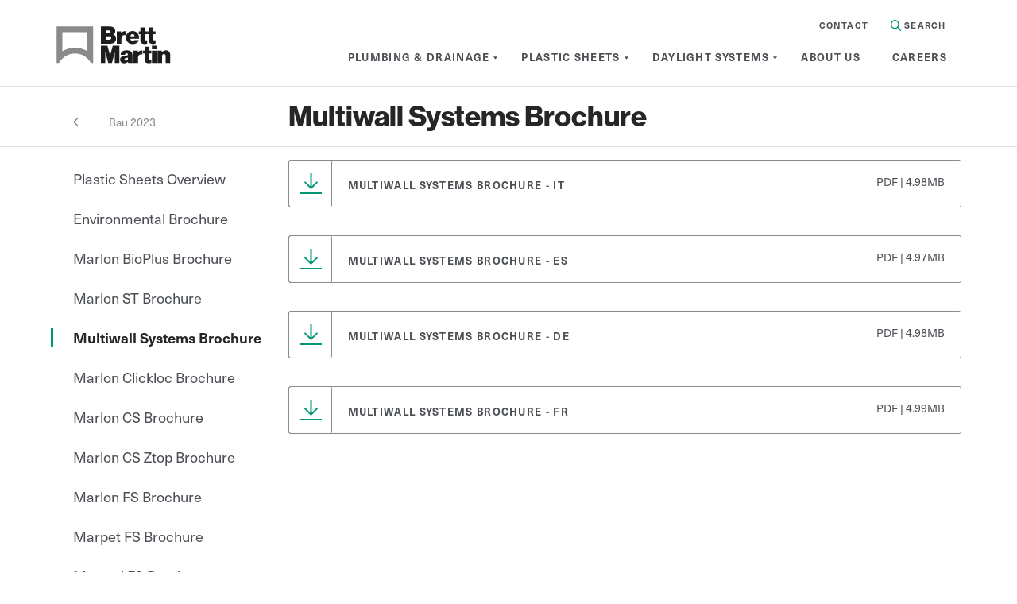

--- FILE ---
content_type: text/html; charset=utf-8
request_url: https://www.brettmartin.com/bau-2023/multiwall-systems-brochures
body_size: 17013
content:
 <!DOCTYPE html> <html lang="en"> <head> <link rel="preconnect" href="https://www.google-analytics.com" crossorigin="" /> <link rel="preconnect" href="https://www.googletagmanager.com" crossorigin="" /> <link rel="preconnect" href="https://static.hotjar.com" crossorigin="" /> <link rel="preconnect" href="https://script.hotjar.com" crossorigin="" /> <link rel="preconnect" href="https://js.convertflow.co" crossorigin="" /> <link rel="preconnect" href="https://connect.facebook.net" crossorigin="" /> <link rel="preconnect" href="https://browser-update.org" crossorigin="" /> <link rel="preconnect" href="https://ajax.googleapis.com" crossorigin="" /> <link rel="preconnect" href="https://app.convertflow.co" crossorigin="" /> <link rel="preload" href="/ResourcePackages/BrettMartin/Theme/css/webfonts/NeueHaasUnicaW1G-Bold/Linotype%20-%20Neue%20Haas%20Unica%20W1G%20Bold.otf" as="font" crossorigin> <link rel="preload" href="/ResourcePackages/BrettMartin/Theme/css/webfonts/NeueHaasUnicaW1G-Light/Linotype%20-%20Neue%20Haas%20Unica%20W1G%20Light.otf" as="font" crossorigin> <link rel="preload" href="/ResourcePackages/BrettMartin/Theme/css/webfonts/NeueHaasUnicaW1G-Regular/Linotype%20-%20Neue%20Haas%20Unica%20W1G.otf" as="font" crossorigin> <link rel="preload" href="/ResourcePackages/BrettMartin/Theme/css/webfonts/NHaasGroteskDSPro-45Lt/Linotype%20-%20NHaasGroteskDSPro-45Lt.otf" as="font" crossorigin> <link rel="preload" href="/ResourcePackages/BrettMartin/Theme/css/webfonts/NHaasGroteskDSPro-75Bd/Linotype%20-%20NHaasGroteskDSPro-75Bd.otf" as="font" crossorigin> <!-- Google Tag Manager --> <script>
        (function(w,d,s,l,i){w[l]=w[l]||[];w[l].push({'gtm.start':
        new Date().getTime(),event:'gtm.js'});var f=d.getElementsByTagName(s)[0],
        j=d.createElement(s),dl=l!='dataLayer'?'&l='+l:'';j.async=true;j.src=
        'https://www.googletagmanager.com/gtm.js?id='+i+dl;f.parentNode.insertBefore(j,f);
        })(window,document,'script','dataLayer','GTM-5MCGP65');
        </script> <!-- End Google Tag Manager --> <meta charset="UTF-8"> <meta http-equiv="X-UA-Compatible" content="IE=Edge"> <meta name="viewport" content="width=device-width, maximum-scale=1"> <title>
	Multiwall Systems Brochure
</title> <style>
        @font-face {
            font-family: "NHaasUnicaW1G";
            src: url("/ResourcePackages/BrettMartin/Theme/css/webfonts/NeueHaasUnicaW1G-Bold/Linotype - Neue Haas Unica W1G Bold.otf"), url("/ResourcePackages/BrettMartin/Theme/css/webfonts/NeueHaasUnicaW1G-Bold/Linotype - Neue Haas Unica W1G Bold.ttf") format("truetype"), url("/ResourcePackages/BrettMartin/Theme/css/webfonts/NeueHaasUnicaW1G-Bold/font.woff2") format("woff2"), url("/ResourcePackages/BrettMartin/Theme/css/webfonts/NeueHaasUnicaW1G-Bold/font.woff") format("woff");
            font-weight: 700;
            font-display: swap;
        }

        @font-face {
            font-family: "NHaasUnicaW1G";
            src: url("/ResourcePackages/BrettMartin/Theme/css/webfonts/NeueHaasUnicaW1G-Light/Linotype - Neue Haas Unica W1G Light.otf"), url("/ResourcePackages/BrettMartin/Theme/css/webfonts/NeueHaasUnicaW1G-Light/Linotype - Neue Haas Unica W1G Light.ttf") format("truetype"), url("/ResourcePackages/BrettMartin/Theme/css/webfonts/NeueHaasUnicaW1G-Light/font.woff2") format("woff2"), url("/ResourcePackages/BrettMartin/Theme/css/webfonts/NeueHaasUnicaW1G-Light/font.woff") format("woff");
            font-weight: 300;
            font-display: swap;
        }

        @font-face {
            font-family: "NHaasUnicaW1G";
            src: url("/ResourcePackages/BrettMartin/Theme/css/webfonts/NeueHaasUnicaW1G-Regular/Linotype - Neue Haas Unica W1G.otf"), url("/ResourcePackages/BrettMartin/Theme/css/webfonts/NeueHaasUnicaW1G-Regular/Linotype - Neue Haas Unica W1G.ttf") format("truetype"), url("/ResourcePackages/BrettMartin/Theme/css/webfonts/NeueHaasUnicaW1G-Regular/font.woff2") format("woff2"), url("/ResourcePackages/BrettMartin/Theme/css/webfonts/NeueHaasUnicaW1G-Regular/font.woff") format("woff");
            font-weight: 400;
            font-display: swap;
        }

        @font-face {
            font-family: "NHaasGroteskDSPro";
            src: url("/ResourcePackages/BrettMartin/Theme/css/webfonts/NHaasGroteskDSPro-45Lt/Linotype - NHaasGroteskDSPro-45Lt.otf"), url("/ResourcePackages/BrettMartin/Theme/css/webfonts/NHaasGroteskDSPro-45Lt/Linotype - Neue Haas Grotesk Display Pro 45 Light.ttf") format("truetype"), url("/ResourcePackages/BrettMartin/Theme/css/webfonts/NHaasGroteskDSPro-45Lt/font.woff2") format("woff2"), url("/ResourcePackages/BrettMartin/Theme/css/webfonts/NHaasGroteskDSPro-45Lt/font.woff") format("woff");
            font-weight: 400;
            font-display: swap;
        }

        @font-face {
            font-family: "NHaasGroteskDSPro";
            src: url("/ResourcePackages/BrettMartin/Theme/css/webfonts/NHaasGroteskDSPro-75Bd/Linotype - NHaasGroteskDSPro-75Bd.otf"), url("/ResourcePackages/BrettMartin/Theme/css/webfonts/NHaasGroteskDSPro-75Bd/Linotype - Neue Haas Grotesk Display Pro 75 Bold.ttf") format("truetype"), url("/ResourcePackages/BrettMartin/Theme/css/webfonts/NHaasGroteskDSPro-75Bd/font.woff2") format("woff2"), url("/ResourcePackages/BrettMartin/Theme/css/webfonts/NHaasGroteskDSPro-75Bd/font.woff") format("woff");
            font-weight: 700;
            font-display: swap;
        }
    </style> <script src="/ScriptResource.axd?d=6DQe8ARl7A9TiuWej5ttCpFpueidJfqs9ZGo3CZkZUCC903B7SgLLdFoODGAxG6itDo1YPP5XEqX7gR1Zvs31poJHsKR2662_G9bSw-_tGLX_oT94uzwGfJ3p6DeM9Egb3liN3yA1cJvyJndFtmDFD3EvNz7WcPdN9BBTe4v7aZ25fAy0&amp;t=2d10166" type="text/javascript"></script><script src="/ScriptResource.axd?d=dJqyoTStQGFGCcNtOAFUcmidekBmG9YbtlXc_yetgSxU56_Au4XYiQYTiaYUE5un8rLquPJ_EaHhgR6F4WIJUebjHKuIqMvKkc_akiQZDkA3Njhev4HCGWRzlE2NI3V3hyMxkkP6Tvl1kfBsMSrKoxsWxBgtV4NcbOsDyXL0iFwiM20L0&amp;t=2d10166" type="text/javascript"></script><script src="/ScriptResource.axd?d=Uf8BQcxRshYGUr_fjsqPCOt_YZYlsZDyaVJPzileykzPlXTMBaoVLFuIPcXccKUpEC9kZjVYwS843qagu62l3LuDFnrt-v5te1tS3X0VZO_6-_-qX3dU6tNR3Gia5QLzthjRGsIaqPjy6cNFjolMKKHYEKU2gkiBkoIpCPqXZibfCzkA0&amp;t=2d10166" type="text/javascript"></script> <link href="/ResourcePackages/BrettMartin/Theme/css/media-zip.css?v=KYzrn4isG7e25xlOs9e1WHZ8uy3_hFSRa3drI8R5vVs1" rel="stylesheet"/> <link rel="apple-touch-icon" sizes="180x180" href="/favicons/apple-touch-icon.png"> <link rel="icon" type="image/png" sizes="32x32" href="/favicons/favicon-32x32.png"> <link rel="icon" type="image/png" sizes="16x16" href="/favicons/favicon-16x16.png"> <link rel="manifest" href="/favicons/site.webmanifest"> <link rel="mask-icon" href="/favicons/safari-pinned-tab.svg" color="#f4f4f4"> <link rel="shortcut icon" href="/favicons/favicon.ico"> <meta name="msapplication-TileColor" content="#f4f4f4"> <meta name="msapplication-config" content="/favicons/browserconfig.xml"> <meta name="theme-color" content="#f4f4f4"> <script>
        var $buoop = {
            vs: { i: 11, f: -4, o: -4, s: 8, c: -4 }, api: 4,
            text: '<span>You are using an <strong>outdated</strong> browser. Please <a href="http://browsehappy.com/">upgrade your browser</a> to improve your experience.</span>'
        };
    </script> <script>
        /*!
* enquire.js v2.1.6 - Awesome Media Queries in JavaScript
* Copyright (c) 2017 Nick Williams - http://wicky.nillia.ms/enquire.js
* License: MIT */
        !function (a) { if ("object" == typeof exports && "undefined" != typeof module) module.exports = a(); else if ("function" == typeof define && define.amd) define([], a); else { var b; b = "undefined" != typeof window ? window : "undefined" != typeof global ? global : "undefined" != typeof self ? self : this, b.enquire = a() } }(function () { return function a(b, c, d) { function e(g, h) { if (!c[g]) { if (!b[g]) { var i = "function" == typeof require && require; if (!h && i) return i(g, !0); if (f) return f(g, !0); var j = new Error("Cannot find module '" + g + "'"); throw j.code = "MODULE_NOT_FOUND", j } var k = c[g] = { exports: {} }; b[g][0].call(k.exports, function (a) { var c = b[g][1][a]; return e(c ? c : a) }, k, k.exports, a, b, c, d) } return c[g].exports } for (var f = "function" == typeof require && require, g = 0; g < d.length; g++)e(d[g]); return e }({ 1: [function (a, b, c) { function d(a, b) { this.query = a, this.isUnconditional = b, this.handlers = [], this.mql = window.matchMedia(a); var c = this; this.listener = function (a) { c.mql = a.currentTarget || a, c.assess() }, this.mql.addListener(this.listener) } var e = a(3), f = a(4).each; d.prototype = { constuctor: d, addHandler: function (a) { var b = new e(a); this.handlers.push(b), this.matches() && b.on() }, removeHandler: function (a) { var b = this.handlers; f(b, function (c, d) { if (c.equals(a)) return c.destroy(), !b.splice(d, 1) }) }, matches: function () { return this.mql.matches || this.isUnconditional }, clear: function () { f(this.handlers, function (a) { a.destroy() }), this.mql.removeListener(this.listener), this.handlers.length = 0 }, assess: function () { var a = this.matches() ? "on" : "off"; f(this.handlers, function (b) { b[a]() }) } }, b.exports = d }, { 3: 3, 4: 4 }], 2: [function (a, b, c) { function d() { if (!window.matchMedia) throw new Error("matchMedia not present, legacy browsers require a polyfill"); this.queries = {}, this.browserIsIncapable = !window.matchMedia("only all").matches } var e = a(1), f = a(4), g = f.each, h = f.isFunction, i = f.isArray; d.prototype = { constructor: d, register: function (a, b, c) { var d = this.queries, f = c && this.browserIsIncapable; return d[a] || (d[a] = new e(a, f)), h(b) && (b = { match: b }), i(b) || (b = [b]), g(b, function (b) { h(b) && (b = { match: b }), d[a].addHandler(b) }), this }, unregister: function (a, b) { var c = this.queries[a]; return c && (b ? c.removeHandler(b) : (c.clear(), delete this.queries[a])), this } }, b.exports = d }, { 1: 1, 4: 4 }], 3: [function (a, b, c) { function d(a) { this.options = a, !a.deferSetup && this.setup() } d.prototype = { constructor: d, setup: function () { this.options.setup && this.options.setup(), this.initialised = !0 }, on: function () { !this.initialised && this.setup(), this.options.match && this.options.match() }, off: function () { this.options.unmatch && this.options.unmatch() }, destroy: function () { this.options.destroy ? this.options.destroy() : this.off() }, equals: function (a) { return this.options === a || this.options.match === a } }, b.exports = d }, {}], 4: [function (a, b, c) { function d(a, b) { var c = 0, d = a.length; for (c; c < d && b(a[c], c) !== !1; c++); } function e(a) { return "[object Array]" === Object.prototype.toString.apply(a) } function f(a) { return "function" == typeof a } b.exports = { isFunction: f, isArray: e, each: d } }, {}], 5: [function (a, b, c) { var d = a(2); b.exports = new d }, { 2: 2 }] }, {}, [5])(5) });
    </script> <script>
        /*! lazysizes - v5.2.2 */
        !function (e) { var t = function (u, D, f) { "use strict"; var k, H; if (function () { var e; var t = { lazyClass: "lazyload", loadedClass: "lazyloaded", loadingClass: "lazyloading", preloadClass: "lazypreload", errorClass: "lazyerror", autosizesClass: "lazyautosizes", srcAttr: "data-src", srcsetAttr: "data-srcset", sizesAttr: "data-sizes", minSize: 40, customMedia: {}, init: true, expFactor: 1.5, hFac: .8, loadMode: 2, loadHidden: true, ricTimeout: 0, throttleDelay: 125 }; H = u.lazySizesConfig || u.lazysizesConfig || {}; for (e in t) { if (!(e in H)) { H[e] = t[e] } } }(), !D || !D.getElementsByClassName) { return { init: function () { }, cfg: H, noSupport: true } } var O = D.documentElement, a = u.HTMLPictureElement, P = "addEventListener", $ = "getAttribute", q = u[P].bind(u), I = u.setTimeout, U = u.requestAnimationFrame || I, l = u.requestIdleCallback, j = /^picture$/i, r = ["load", "error", "lazyincluded", "_lazyloaded"], i = {}, G = Array.prototype.forEach, J = function (e, t) { if (!i[t]) { i[t] = new RegExp("(\\s|^)" + t + "(\\s|$)") } return i[t].test(e[$]("class") || "") && i[t] }, K = function (e, t) { if (!J(e, t)) { e.setAttribute("class", (e[$]("class") || "").trim() + " " + t) } }, Q = function (e, t) { var i; if (i = J(e, t)) { e.setAttribute("class", (e[$]("class") || "").replace(i, " ")) } }, V = function (t, i, e) { var a = e ? P : "removeEventListener"; if (e) { V(t, i) } r.forEach(function (e) { t[a](e, i) }) }, X = function (e, t, i, a, r) { var n = D.createEvent("Event"); if (!i) { i = {} } i.instance = k; n.initEvent(t, !a, !r); n.detail = i; e.dispatchEvent(n); return n }, Y = function (e, t) { var i; if (!a && (i = u.picturefill || H.pf)) { if (t && t.src && !e[$]("srcset")) { e.setAttribute("srcset", t.src) } i({ reevaluate: true, elements: [e] }) } else if (t && t.src) { e.src = t.src } }, Z = function (e, t) { return (getComputedStyle(e, null) || {})[t] }, s = function (e, t, i) { i = i || e.offsetWidth; while (i < H.minSize && t && !e._lazysizesWidth) { i = t.offsetWidth; t = t.parentNode } return i }, ee = function () { var i, a; var t = []; var r = []; var n = t; var s = function () { var e = n; n = t.length ? r : t; i = true; a = false; while (e.length) { e.shift()() } i = false }; var e = function (e, t) { if (i && !t) { e.apply(this, arguments) } else { n.push(e); if (!a) { a = true; (D.hidden ? I : U)(s) } } }; e._lsFlush = s; return e }(), te = function (i, e) { return e ? function () { ee(i) } : function () { var e = this; var t = arguments; ee(function () { i.apply(e, t) }) } }, ie = function (e) { var i; var a = 0; var r = H.throttleDelay; var n = H.ricTimeout; var t = function () { i = false; a = f.now(); e() }; var s = l && n > 49 ? function () { l(t, { timeout: n }); if (n !== H.ricTimeout) { n = H.ricTimeout } } : te(function () { I(t) }, true); return function (e) { var t; if (e = e === true) { n = 33 } if (i) { return } i = true; t = r - (f.now() - a); if (t < 0) { t = 0 } if (e || t < 9) { s() } else { I(s, t) } } }, ae = function (e) { var t, i; var a = 99; var r = function () { t = null; e() }; var n = function () { var e = f.now() - i; if (e < a) { I(n, a - e) } else { (l || r)(r) } }; return function () { i = f.now(); if (!t) { t = I(n, a) } } }, e = function () { var v, m, c, h, e; var y, z, g, p, C, b, A; var n = /^img$/i; var d = /^iframe$/i; var E = "onscroll" in u && !/(gle|ing)bot/.test(navigator.userAgent); var _ = 0; var w = 0; var N = 0; var M = -1; var x = function (e) { N--; if (!e || N < 0 || !e.target) { N = 0 } }; var W = function (e) { if (A == null) { A = Z(D.body, "visibility") == "hidden" } return A || !(Z(e.parentNode, "visibility") == "hidden" && Z(e, "visibility") == "hidden") }; var S = function (e, t) { var i; var a = e; var r = W(e); g -= t; b += t; p -= t; C += t; while (r && (a = a.offsetParent) && a != D.body && a != O) { r = (Z(a, "opacity") || 1) > 0; if (r && Z(a, "overflow") != "visible") { i = a.getBoundingClientRect(); r = C > i.left && p < i.right && b > i.top - 1 && g < i.bottom + 1 } } return r }; var t = function () { var e, t, i, a, r, n, s, l, o, u, f, c; var d = k.elements; if ((h = H.loadMode) && N < 8 && (e = d.length)) { t = 0; M++; for (; t < e; t++) { if (!d[t] || d[t]._lazyRace) { continue } if (!E || k.prematureUnveil && k.prematureUnveil(d[t])) { R(d[t]); continue } if (!(l = d[t][$]("data-expand")) || !(n = l * 1)) { n = w } if (!u) { u = !H.expand || H.expand < 1 ? O.clientHeight > 500 && O.clientWidth > 500 ? 500 : 370 : H.expand; k._defEx = u; f = u * H.expFactor; c = H.hFac; A = null; if (w < f && N < 1 && M > 2 && h > 2 && !D.hidden) { w = f; M = 0 } else if (h > 1 && M > 1 && N < 6) { w = u } else { w = _ } } if (o !== n) { y = innerWidth + n * c; z = innerHeight + n; s = n * -1; o = n } i = d[t].getBoundingClientRect(); if ((b = i.bottom) >= s && (g = i.top) <= z && (C = i.right) >= s * c && (p = i.left) <= y && (b || C || p || g) && (H.loadHidden || W(d[t])) && (m && N < 3 && !l && (h < 3 || M < 4) || S(d[t], n))) { R(d[t]); r = true; if (N > 9) { break } } else if (!r && m && !a && N < 4 && M < 4 && h > 2 && (v[0] || H.preloadAfterLoad) && (v[0] || !l && (b || C || p || g || d[t][$](H.sizesAttr) != "auto"))) { a = v[0] || d[t] } } if (a && !r) { R(a) } } }; var i = ie(t); var B = function (e) { var t = e.target; if (t._lazyCache) { delete t._lazyCache; return } x(e); K(t, H.loadedClass); Q(t, H.loadingClass); V(t, L); X(t, "lazyloaded") }; var a = te(B); var L = function (e) { a({ target: e.target }) }; var T = function (t, i) { try { t.contentWindow.location.replace(i) } catch (e) { t.src = i } }; var F = function (e) { var t; var i = e[$](H.srcsetAttr); if (t = H.customMedia[e[$]("data-media") || e[$]("media")]) { e.setAttribute("media", t) } if (i) { e.setAttribute("srcset", i) } }; var s = te(function (t, e, i, a, r) { var n, s, l, o, u, f; if (!(u = X(t, "lazybeforeunveil", e)).defaultPrevented) { if (a) { if (i) { K(t, H.autosizesClass) } else { t.setAttribute("sizes", a) } } s = t[$](H.srcsetAttr); n = t[$](H.srcAttr); if (r) { l = t.parentNode; o = l && j.test(l.nodeName || "") } f = e.firesLoad || "src" in t && (s || n || o); u = { target: t }; K(t, H.loadingClass); if (f) { clearTimeout(c); c = I(x, 2500); V(t, L, true) } if (o) { G.call(l.getElementsByTagName("source"), F) } if (s) { t.setAttribute("srcset", s) } else if (n && !o) { if (d.test(t.nodeName)) { T(t, n) } else { t.src = n } } if (r && (s || o)) { Y(t, { src: n }) } } if (t._lazyRace) { delete t._lazyRace } Q(t, H.lazyClass); ee(function () { var e = t.complete && t.naturalWidth > 1; if (!f || e) { if (e) { K(t, "ls-is-cached") } B(u); t._lazyCache = true; I(function () { if ("_lazyCache" in t) { delete t._lazyCache } }, 9) } if (t.loading == "lazy") { N-- } }, true) }); var R = function (e) { if (e._lazyRace) { return } var t; var i = n.test(e.nodeName); var a = i && (e[$](H.sizesAttr) || e[$]("sizes")); var r = a == "auto"; if ((r || !m) && i && (e[$]("src") || e.srcset) && !e.complete && !J(e, H.errorClass) && J(e, H.lazyClass)) { return } t = X(e, "lazyunveilread").detail; if (r) { re.updateElem(e, true, e.offsetWidth) } e._lazyRace = true; N++; s(e, t, r, a, i) }; var r = ae(function () { H.loadMode = 3; i() }); var l = function () { if (H.loadMode == 3) { H.loadMode = 2 } r() }; var o = function () { if (m) { return } if (f.now() - e < 999) { I(o, 999); return } m = true; H.loadMode = 3; i(); q("scroll", l, true) }; return { _: function () { e = f.now(); k.elements = D.getElementsByClassName(H.lazyClass); v = D.getElementsByClassName(H.lazyClass + " " + H.preloadClass); q("scroll", i, true); q("resize", i, true); q("pageshow", function (e) { if (e.persisted) { var t = D.querySelectorAll("." + H.loadingClass); if (t.length && t.forEach) { U(function () { t.forEach(function (e) { if (e.complete) { R(e) } }) }) } } }); if (u.MutationObserver) { new MutationObserver(i).observe(O, { childList: true, subtree: true, attributes: true }) } else { O[P]("DOMNodeInserted", i, true); O[P]("DOMAttrModified", i, true); setInterval(i, 999) } q("hashchange", i, true);["focus", "mouseover", "click", "load", "transitionend", "animationend"].forEach(function (e) { D[P](e, i, true) }); if (/d$|^c/.test(D.readyState)) { o() } else { q("load", o); D[P]("DOMContentLoaded", i); I(o, 2e4) } if (k.elements.length) { t(); ee._lsFlush() } else { i() } }, checkElems: i, unveil: R, _aLSL: l } }(), re = function () { var i; var n = te(function (e, t, i, a) { var r, n, s; e._lazysizesWidth = a; a += "px"; e.setAttribute("sizes", a); if (j.test(t.nodeName || "")) { r = t.getElementsByTagName("source"); for (n = 0, s = r.length; n < s; n++) { r[n].setAttribute("sizes", a) } } if (!i.detail.dataAttr) { Y(e, i.detail) } }); var a = function (e, t, i) { var a; var r = e.parentNode; if (r) { i = s(e, r, i); a = X(e, "lazybeforesizes", { width: i, dataAttr: !!t }); if (!a.defaultPrevented) { i = a.detail.width; if (i && i !== e._lazysizesWidth) { n(e, r, a, i) } } } }; var e = function () { var e; var t = i.length; if (t) { e = 0; for (; e < t; e++) { a(i[e]) } } }; var t = ae(e); return { _: function () { i = D.getElementsByClassName(H.autosizesClass); q("resize", t) }, checkElems: t, updateElem: a } }(), t = function () { if (!t.i && D.getElementsByClassName) { t.i = true; re._(); e._() } }; return I(function () { H.init && t() }), k = { cfg: H, autoSizer: re, loader: e, init: t, uP: Y, aC: K, rC: Q, hC: J, fire: X, gW: s, rAF: ee } }(e, e.document, Date); e.lazySizes = t, "object" == typeof module && module.exports && (module.exports = t) }("undefined" != typeof window ? window : {});
        //add simple support for background images:
        document.addEventListener('lazybeforeunveil', function (e) {
            var bg = e.target.getAttribute('data-bg');
            if (bg) {
                e.target.style.backgroundImage = 'url(' + bg + ')';
            }
        });
    </script> <script type="text/javascript">
        (function (c, l, a, r, i, t, y) {
            c[a] = c[a] || function () { (c[a].q = c[a].q || []).push(arguments) };
            t = l.createElement(r); t.async = 1; t.src = "https://www.clarity.ms/tag/" + i;
            y = l.getElementsByTagName(r)[0]; y.parentNode.insertBefore(t, y);
        })(window, document, "clarity", "script", "knqlcefev0");
    </script> <meta property="og:title" content="Multiwall Systems Brochure" /><meta property="og:url" content="https://www.brettmartin.com/bau-2023/multiwall-systems-brochures" /><meta property="og:type" content="website" /><meta property="og:site_name" content="Brett Martin" /><script type="text/javascript" src="https://www.googletagmanager.com/gtag/js?id=G-0MXMTXT4V0"></script><script type="text/javascript">
  window.dataLayer = window.dataLayer || [];
  function gtag(){dataLayer.push(arguments);}
  gtag('js', new Date());

  gtag('config', 'G-0MXMTXT4V0');
</script><script type="text/javascript">
// Sitefinity Insight - Track custom event global function
function sbxTrackCustomInsightEvent(customPredicate, customObject) {
    if (window.DataIntelligenceSubmitScript) {
        window.DataIntelligenceSubmitScript._client.sentenceClient.writeSentence({
            predicate: customPredicate,
            object: customPredicate + ' - ' + customObject
        });
    } else {
        // Wait for the SDK to load
        if (window.addEventListener) {
            window.addEventListener('decclientready', function() {
                window.DataIntelligenceSubmitScript._client.sentenceClient.writeSentence({
					predicate: customPredicate,
					object: customPredicate + ' - ' + customObject
                });
            }, true);
        }
    }
}
</script><meta name="Generator" content="Sitefinity 15.1.8333.0 DX" /><link rel="canonical" href="https://www.brettmartin.com/bau-2023/multiwall-systems-brochures" /><style>.cky-btn-revisit-wrapper {width: 45px !important;    height: 45px !important;
    min-width: 45px !important;};

button.btn.btn-secondary.watch-video {
    background: #009775 !important;
    color: #fff !important;
    border: none !important;
}
button.btn.btn-secondary.watch-video:hover {
    background: #057d63 !important;
    color: #fff !important;
    border: none !important;
    box-shadow: none;
}
</style><script>
document.addEventListener("DOMContentLoaded", function() {
    // Select all anchor tags on the page
    const pdfLinks = document.querySelectorAll('a[href*=".pdf"]');

    // Iterate through each link
    pdfLinks.forEach(function(link) {
        // Set the target attribute to '_blank' to open in a new tab
        link.setAttribute('target', '_blank');

        // Optional: Set 'rel' attribute to 'noopener noreferrer' for security
        link.setAttribute('rel', 'noopener noreferrer');
    });
});
</script><script type="application/json" id="sf-insight-metadata">
	{"contentMetadata":"{\"Id\":\"9eeb0aaf-46f9-4bae-95c2-9fe806119b19\",\"ContentType\":\"Page\",\"Title\":\"Multiwall Systems Brochure\",\"CanonicalTitle\":\"Multiwall Systems Brochure\",\"CanonicalUrl\":\"https://www.brettmartin.com/bau-2023/multiwall-systems-brochures\",\"DefaultLanguage\":\"en\",\"CreatedOn\":\"2023-03-23T09:12:58.753Z\",\"ModifiedOn\":\"2023-04-17T14:38:48.01Z\",\"SiteId\":\"f5af28fd-4792-4b6a-8672-2539f7db1f43\",\"SiteName\":\"Brett Martin\",\"PageId\":\"9eeb0aaf-46f9-4bae-95c2-9fe806119b19\"}","videosMetadata":"[]"}
</script><script type="application/json" id="sf-insight-settings">
	{"apiServerUrl":"https://api.insight.sitefinity.com","apiKey":"2a2a9771-24ae-e481-c1e7-e36c71ff5d2a","applicationName":"Website","trackingCookieDomain":"","keepDecTrackingCookieOnTrackingConsentRejection":false,"slidingExpirationForTrackingCookie":false,"maxAgeForTrackingCookieInDays":365,"trackYouTubeVideos":true,"crossDomainTrackingEntries":["www.brettmartin.com"],"strategy":"Persist|False","docsHrefTestExpressions":[".*\\/docs\\/.+\\.{1}.+((\\?|\\\u0026)sfvrsn=.+){1}$",".+((\\?|\\\u0026)sf_dm_key=.+){1}$"],"sessionLengthInMinutes":30,"trackVimeoVideos":true,"useSecureCookies":true}
</script><script type="text/javascript" src="/WebResource.axd?d=[base64]&amp;t=639032122478018618">

</script><script src="https://cdn.insight.sitefinity.com/sdk/sitefinity-insight-client.min.3.1.35.js" crossorigin="" async="async">

</script><meta property="twitter:image" content="https://www.brettmartin.com/ResourcePackages/BrettMartin/Theme/css/imgs/twitter-placeholder.png" /><meta property="og:image" content="https://www.brettmartin.com/ResourcePackages/BrettMartin/Theme/css/imgs/twitter-placeholder.png" /><meta property="twitter:card" content="summary_large_image" /><meta property="twitter:title" content="Multiwall Systems Brochure" /><meta property="twitter:url" content="https://www.brettmartin.com/bau-2023/multiwall-systems-brochures" /></head> <body><style>
button.btn.btn-secondary.watch-video {
    background: #009775 !important;
    color: #fff !important;
    border: none !important;
}
button.btn.btn-secondary.watch-video:hover {
    background: #057d63 !important;
    color: #fff !important;
    border: none !important;
    box-shadow: none;
}
</style> <!-- Google Tag Manager (noscript) --> <noscript> <iframe data-src="https://www.googletagmanager.com/ns.html?id=GTM-5MCGP65" class="optanon-category-C0002" height="0" width="0" style="display:none;visibility:hidden"></iframe> </noscript> <!-- End Google Tag Manager (noscript) --> <script src="/ResourcePackages/BrettMartin/assets/dist/js/popper.min.js" type="text/javascript"></script> <a href="#main-content" class="sr-only sr-only-focusable skip-content">Skip to Content</a> <noscript> <div id="browser-warning" class="no-print user-warning"> <div class="container"> <p> <span class="glyphicon glyphicon-info-sign"></span>It appears JavaScript is disabled. In order for this website to function correctly you need to enable JavaScript in your browser.
                </p> </div> </div> </noscript> <div id="wrapper" class="page"> 
<header id="Contentplaceholder1_T8F9FC5E7001_Col00" class="sf_colsIn megamenu_drill_down_header" data-sf-element="Header" data-placeholder-label="Header"><div id="Contentplaceholder1_T8F9FC5E7032_Col00" class="sf_colsIn container" data-sf-element="Container" data-placeholder-label="NonSearchableContainer"><div id="Contentplaceholder1_T8F9FC5E7027_Col00" class="sf_colsIn row" data-sf-element="Row" data-placeholder-label="Row"><div id="Contentplaceholder1_T8F9FC5E7029_Col00" class="sf_colsIn col-sm-2" data-sf-element="Div" data-placeholder-label="Div">    <div class="content-block"><div class="logo"><a href="/">
			<img width="199" height="55" src="/images/default-source/default-album/bm-logo.svg?sfvrsn=d50b6408_2" alt="Brett Martin" class="lazyload" title="Brett Martin Logo" data-displaymode="Original"></a>
	</div><span id="toggleMenu_drill_down" class="d-block d-sm-none">
		<span class="svg-mobile-menu">
	</span></span></div>

</div>



<nav aria-label="Main Menu" id="megaMenu_drill_down" class="col-sm-10">
    <ul class="mega-menu" role="menu" aria-label="Main menu">

            <li class="search">
                    <a href="/contact-us" class="top-link" onclick="window.location.href=this.href; return false;">Contact</a>
                                <a id="itemSearch" href="#" aria-label="Search in Site">
                    <svg xmlns="http://www.w3.org/2000/svg" width="13.55" height="13.55" viewBox="0 0 13.55 13.55">
                      <path id="Vector" d="M9.756,5.556a4.2,4.2,0,0,1-4.2,4.2v1.355a5.556,5.556,0,0,0,5.556-5.556Zm-4.2,4.2a4.2,4.2,0,0,1-4.2-4.2H0a5.556,5.556,0,0,0,5.556,5.556Zm-4.2-4.2a4.2,4.2,0,0,1,4.2-4.2V0A5.556,5.556,0,0,0,0,5.556Zm4.2-4.2a4.2,4.2,0,0,1,4.2,4.2h1.355A5.556,5.556,0,0,0,5.556,0Z" fill="#009775"/>
                      <path id="Vector-2" data-name="Vector" d="M4.07,5.028a.677.677,0,1,0,.958-.958ZM1.157.2A.677.677,0,0,0,.2,1.157ZM5.028,4.07,1.157.2.2,1.157,4.07,5.028Z" transform="translate(8.323 8.323)" fill="#009775"/>
                    </svg>
                    Search
                </a>
            </li>

        <li>
            <a id="dd-item0" class="a " data-link="#" href="#" role="menuitem"  aria-expanded="false" aria-haspopup="true">
                <span>Plumbing &amp; Drainage</span>
            </a>
            <div class="grey-box" aria-hidden="true">
                <div class="container">
                    <div class="row">
                        <div class="col-sm-3 left-content">
                            <span class="title">Plumbing & Drainage</span>
                            <p>Our industry compliant drainage solutions have been tried, tested and trusted in construction projects across the UK and Ireland.</p>
                            <a class="btn btn-arrow" href="/plumbing-drainage">Learn more</a>
                                <ul>
            <li class="sub ">
                <a tabindex="0" href="/plumbing-drainage/faqs" role="menuitem" aria-expanded="false" aria-haspopup="true">FAQs</a>
            </li>
            <li >
                <a tabindex="0" href="/plumbing-drainage/cpd-seminar" role="menuitem" >CPD seminar</a>
            </li>
            <li >
                <a tabindex="0" href="/plumbing-drainage/industry-links" role="menuitem" >Useful links</a>
            </li>
            <li >
                <a tabindex="0" href="/plumbing-drainage/contact-us" role="menuitem" >Plumbing &amp; Drainage - Contact us</a>
            </li>
            <li >
                <a tabindex="0" href="/plumbing-drainage/customer-testimonials" role="menuitem" >Customer Testimonials</a>
            </li>
                                </ul>
                        </div>
                <div class="col-sm-3 sub-menu box-one">
                    <a href="/plumbing-drainage/our-products" class="title">
                        Our products
                    </a>
                        <ul class="customized" role="menu" aria-label="third level menu" aria-hidden="true">
            <li class="">
                <a tabindex="0" href="/plumbing-drainage/our-products/underground-drainage-systems" role="menuitem">Underground</a>
            </li>
            <li class="">
                <a tabindex="0" href="/plumbing-drainage/our-products/rainwater-systems" role="menuitem">Rainwater</a>
            </li>
            <li class="">
                <a tabindex="0" href="/plumbing-drainage/our-products/plumbing-systems" role="menuitem">Soil &amp; Waste</a>
            </li>

    </ul>


                        <a href="/plumbing-drainage/our-products/document-library" class="btn btn-arrow">Find a Document</a>
                                            <a href="/plumbing-drainage/our-products/product-codes" class="btn btn-arrow">Find Product Code</a>
                                            <a href="/stockist-finder" class="btn btn-arrow">Find a Stockist</a>
                </div>
                <div class="col-sm-3 sub-menu second">
                    <a href="/plumbing-drainage/industries-we-serve" class="title">
                        Industries we serve
                    </a>
                        <ul class="customized" role="menu" aria-label="third level menu" aria-hidden="true">
            <li class="">
                <a tabindex="0" href="/plumbing-drainage/industries-we-serve/commercial-industrial" role="menuitem">Commercial &amp; Industrial</a>
            </li>
            <li class="">
                <a tabindex="0" href="/plumbing-drainage/industries-we-serve/public-community-buildings" role="menuitem">Public &amp; Community</a>
            </li>
            <li class="">
                <a tabindex="0" href="/plumbing-drainage/industries-we-serve/civils-and-sustainable-drainage-systems" role="menuitem">Civils &amp; SuDS</a>
            </li>
            <li class="">
                <a tabindex="0" href="/plumbing-drainage/industries-we-serve/housebuilding-renovation" role="menuitem">Housebuilding &amp; Renovation</a>
            </li>
            <li class="">
                <a tabindex="0" href="/plumbing-drainage/industries-we-serve/self-build-refurbishment" role="menuitem">Self-build &amp; Refurbishment</a>
            </li>

    </ul>

                </div>


    <div class="col-sm-3 spotlight-wrapper">
        <div class="header-spotlight">
            <div class="wrapper">
                <img class="card-img-top lazyload" src="[data-uri]" data-src="/images/default-source/icons/map693c59872-3092-43e6-b520-83b305c9e377.png?sfvrsn=b878647a_3" alt="card image">
            </div>
            <span class="heading">Stockist Finder</span>
            <p>Find out where you can buy Brett Martin Plumbing and Drainage products with our new Stockist Finder.</p>

                <a href="/stockist-finder" class="btn btn-green">Find Stockist</a>
        </div>
    </div>
                    </div>
                </div>
            </div>
        </li>
        <li>
            <a id="dd-item1" class="a " data-link="#" href="#" role="menuitem"  aria-expanded="false" aria-haspopup="true">
                <span>Plastic Sheets</span>
            </a>
            <div class="grey-box" aria-hidden="true">
                <div class="container">
                    <div class="row">
                        <div class="col-sm-3 left-content">
                            <span class="title">Plastic Sheets</span>
                            <p>We are an industry leading manufacturer supplying specialist plastic products for the construction, fabrication, print and display sectors worldwide.</p>
                            <a class="btn btn-arrow" href="/plastic-sheets">Learn more</a>
                                <ul>
            <li class="sub ">
                <a tabindex="0" href="/plastic-sheets/approved-partners" role="menuitem" aria-expanded="false" aria-haspopup="true">Approved partners</a>
            </li>
            <li >
                <a tabindex="0" href="/plastic-sheets/regional-managers" role="menuitem" >International sales team</a>
            </li>
            <li class="sub ">
                <a tabindex="0" href="/plastic-sheets/plastics-in-profile" role="menuitem" aria-expanded="false" aria-haspopup="true">Plastics in profile</a>
            </li>
            <li >
                <a tabindex="0" href="/plastic-sheets/contact-us" role="menuitem" >Plastic Sheets - Contact us</a>
            </li>
                                </ul>
                        </div>
                <div class="col-sm-3 sub-menu box-one">
                    <a href="/plastic-sheets/our-products" class="title">
                        Our products
                    </a>
                        <ul class="customized" role="menu" aria-label="third level menu" aria-hidden="true">
            <li class="">
                <a tabindex="0" href="/plastic-sheets/our-products/hygienic-cladding" role="menuitem">Hygienic Cladding</a>
                    <ul class="customized" role="menu" aria-label="third level menu" aria-hidden="true">
                    </ul>
            </li>
            <li class="">
                <a tabindex="0" href="/plastic-sheets/our-products/agriculture-sheets" role="menuitem">Agriculture Sheets</a>
            </li>
            <li class="">
                <a tabindex="0" href="/plastic-sheets/our-products/multiwall-polycarbonate" role="menuitem">Multiwall Sheet</a>
            </li>
            <li class="">
                <a tabindex="0" href="/plastic-sheets/our-products/multiwall-systems" role="menuitem">Multiwall Systems</a>
            </li>
            <li class="">
                <a tabindex="0" href="/plastic-sheets/our-products/corrugated-sheet" role="menuitem">Corrugated Sheet</a>
            </li>
            <li class="">
                <a tabindex="0" href="/plastic-sheets/our-products/factory-assembled-rooflights" role="menuitem">Trapezoidal Rooflights</a>
            </li>
            <li class="">
                <a tabindex="0" href="/plastic-sheets/our-products/transparent-flat-sheet" role="menuitem">Transparent Flatsheet</a>
            </li>
            <li class="">
                <a tabindex="0" href="/plastic-sheets/our-products/pvc-flat-sheet" role="menuitem">PVC Flat Sheet</a>
            </li>

    </ul>


                        <a href="/plastic-sheets/our-products/document-library" class="btn btn-arrow">Find a Document</a>
                                                        </div>
                <div class="col-sm-3 sub-menu second">
                    <a href="/plastic-sheets/industries-we-serve" class="title">
                        Industries we serve
                    </a>
                        <ul class="customized" role="menu" aria-label="third level menu" aria-hidden="true">
            <li class="">
                <a tabindex="0" href="/plastic-sheets/industries-we-serve/construction-architecture" role="menuitem">Construction &amp; Architecture</a>
            </li>
            <li class="">
                <a tabindex="0" href="/plastic-sheets/industries-we-serve/glazing" role="menuitem">Glazing</a>
            </li>
            <li class="">
                <a tabindex="0" href="/plastic-sheets/industries-we-serve/diy" role="menuitem">DIY</a>
            </li>
            <li class="">
                <a tabindex="0" href="/plastic-sheets/industries-we-serve/agriculture" role="menuitem">Agriculture</a>
            </li>
            <li class="">
                <a tabindex="0" href="/plastic-sheets/industries-we-serve/horticulture" role="menuitem">Horticulture</a>
            </li>
            <li class="">
                <a tabindex="0" href="/plastic-sheets/industries-we-serve/fabrication" role="menuitem">Fabrication</a>
            </li>
            <li class="">
                <a tabindex="0" href="/plastic-sheets/industries-we-serve/sign-and-display" role="menuitem">Sign and Display</a>
            </li>
            <li class="">
                <a tabindex="0" href="/plastic-sheets/industries-we-serve/building-and-vehicle-fit-out" role="menuitem">Building &amp; Vehicle fit out</a>
            </li>
            <li class="">
                <a tabindex="0" href="/plastic-sheets/industries-we-serve/pet-and-animal-enclosures" role="menuitem">Pet &amp; Animal enclosures</a>
            </li>

    </ul>

                </div>


    <div class="col-sm-3 spotlight-wrapper">
        <div class="header-spotlight">
            <div class="wrapper">
                <img class="card-img-top lazyload" src="[data-uri]" data-src="/images/default-source/icons/pho89941266ec-9536-463b-a132-ef36c5df7bd0.png?sfvrsn=9e30af3d_3" alt="card image">
            </div>
            <span class="heading">Contact Us</span>
            <p>We can offer expert advice and support for your particular project requirements.</p>

                <a href="/plastic-sheets/contact-us" class="btn btn-green">Contact Us</a>
        </div>
    </div>
                    </div>
                </div>
            </div>
        </li>
        <li>
            <a id="dd-item2" class="a " data-link="#" href="#" role="menuitem"  aria-expanded="false" aria-haspopup="true">
                <span>Daylight Systems</span>
            </a>
            <div class="grey-box" aria-hidden="true">
                <div class="container">
                    <div class="row">
                        <div class="col-sm-3 left-content">
                            <span class="title">Daylight Systems</span>
                            <p>We are an industry leading manufacturer supplying solutions for the rooflights and panel glazing markets.</p>
                            <a class="btn btn-arrow" href="/daylight-systems">Learn more</a>
                                <ul>
            <li >
                <a tabindex="0" href="/daylight-systems/brett-martin-middle-east" role="menuitem" >Brett Martin Middle East</a>
            </li>
            <li >
                <a tabindex="0" href="/daylight-systems/contact-us" role="menuitem" >Daylight Systems - Contact us</a>
            </li>
            <li >
                <a tabindex="0" href="/daylight-systems/cpds" role="menuitem" >CPD seminars</a>
            </li>
            <li >
                <a tabindex="0" href="/daylight-systems/regional-sales-managers" role="menuitem" >Key contacts</a>
            </li>
            <li >
                <a tabindex="0" href="/daylight-systems/useful-links" role="menuitem" >Useful links</a>
            </li>
            <li >
                <a tabindex="0" href="/daylight-systems/brett-martin-rooflight-roof-lantern-online-resellers" role="menuitem" >Rooflight &amp; Roof Lantern Online Stockists</a>
            </li>
                                </ul>
                        </div>
                <div class="col-sm-3 sub-menu box-one">
                    <a href="/daylight-systems/our-products" class="title">
                        Our products
                    </a>
                        <ul class="customized" role="menu" aria-label="third level menu" aria-hidden="true">
            <li class="">
                <a tabindex="0" href="/daylight-systems/our-products/industrial-rooflights" role="menuitem">Industrial Rooflights</a>
            </li>
            <li class="">
                <a tabindex="0" href="/daylight-systems/our-products/rooflight-sheets-insulation" role="menuitem">Rooflight Sheets &amp; Insulation</a>
            </li>
            <li class="">
                <a tabindex="0" href="/daylight-systems/our-products/dome-rooflights" role="menuitem">Dome Rooflights</a>
            </li>
            <li class="">
                <a tabindex="0" href="/daylight-systems/our-products/glass-rooflights" role="menuitem">Glass Rooflights</a>
            </li>
            <li class="">
                <a tabindex="0" href="/daylight-systems/our-products/vaulted-rooflights" role="menuitem">Vaulted Rooflights</a>
            </li>
            <li class="">
                <a tabindex="0" href="/daylight-systems/our-products/panel-glazing-systems" role="menuitem">Panel Glazing Systems</a>
            </li>
            <li class="">
                <a tabindex="0" href="/daylight-systems/our-products/fillers-tapes-and-sealants" role="menuitem">Roof Sealants</a>
            </li>
            <li class="">
                <a tabindex="0" href="/daylight-systems/our-products/rainwater" role="menuitem">Rainwater</a>
            </li>

    </ul>


                        <a href="/daylight-systems/our-products/document-library" class="btn btn-arrow">Find a Document</a>
                                                        </div>
                <div class="col-sm-3 sub-menu second">
                    <a href="/daylight-systems/industries-we-serve" class="title">
                        Industries we serve
                    </a>
                        <ul class="customized" role="menu" aria-label="third level menu" aria-hidden="true">
            <li class="">
                <a tabindex="0" href="/daylight-systems/industries-we-serve/industrial" role="menuitem">Industrial Rooflights</a>
            </li>
            <li class="">
                <a tabindex="0" href="/daylight-systems/industries-we-serve/retail-commercial" role="menuitem">Retail &amp; Commercial</a>
            </li>
            <li class="">
                <a tabindex="0" href="/daylight-systems/industries-we-serve/education-and-healthcare" role="menuitem">Education &amp; Healthcare</a>
            </li>
            <li class="">
                <a tabindex="0" href="/daylight-systems/industries-we-serve/hospitality-leisure" role="menuitem">Hospitality &amp; Leisure</a>
            </li>
            <li class="">
                <a tabindex="0" href="/daylight-systems/industries-we-serve/stadia-arena" role="menuitem">Stadia &amp; Arena</a>
            </li>
            <li class="">
                <a tabindex="0" href="/daylight-systems/industries-we-serve/agriculture" role="menuitem">Agriculture</a>
            </li>
            <li class="">
                <a tabindex="0" href="/daylight-systems/industries-we-serve/residential" role="menuitem">Residential</a>
            </li>

    </ul>

                </div>


    <div class="col-sm-3 spotlight-wrapper">
        <div class="header-spotlight">
            <div class="wrapper">
                <img class="card-img-top lazyload" src="[data-uri]" data-src="/images/default-source/icons/pho89941266ec-9536-463b-a132-ef36c5df7bd0.png?sfvrsn=9e30af3d_3" alt="card image">
            </div>
            <span class="heading">Contact Us</span>
            <p>Our expert support team are here to answer all your questions.</p>

                <a href="/daylight-systems/contact-us" class="btn btn-green">Learn more</a>
        </div>
    </div>
                    </div>
                </div>
            </div>
        </li>
        <li>
            <a class="a single-link " data-link="/about-us" href="/about-us" role="menuitem" >
                <span>About us</span>
            </a>
        </li>
        <li>
            <a class="a single-link " data-link="/careers" href="/careers" role="menuitem" >
                <span>Careers</span>
            </a>
        </li>
        <li class="show-mob">
            <a class="a single-link" data-link="/contact-us" href="/contact-us" role="menuitem">
                <span>Contact Us</span>
            </a>
        </li>
    </ul>
    <div class="social-icons d-sm-none">
        <h3>Follow us</h3>
        <ul>
            <li><a class="svg-LinkedIn-boxed" href=""><span class="sr-only">linkedin link</span></a></li>
            <li><a class="svg-Twitter-boxed" href=""><span class="sr-only">twiiter link</span></a></li>
            <li><a class="svg-youtube-boxed" href=""><span class="sr-only">Youtube link</span></a></li>
        </ul>
    </div>
</nav>












<div class="search-grey-box">
<div class="spinbox-search-box d-flex gap-3 my-3" role="search">

    <input type="search" title="Search input" placeholder="Search the Site" id="f70bc329-48ab-41b7-b29f-d115bbe80a3a" class="form-control" value="" aria-autocomplete="both" aria-describedby='SearchInfo-1' />

    <a href="javascript:;" class="search-mag" id="f842b72a-e0c6-47f7-af89-d2f82d25182f" >
        <svg id="SearchMag" xmlns="http://www.w3.org/2000/svg" width="20" height="20" viewBox="0 0 20 20">
          <path id="Vector" d="M14.4,8.2a6.2,6.2,0,0,1-6.2,6.2v2a8.2,8.2,0,0,0,8.2-8.2ZM8.2,14.4A6.2,6.2,0,0,1,2,8.2H0a8.2,8.2,0,0,0,8.2,8.2ZM2,8.2A6.2,6.2,0,0,1,8.2,2V0A8.2,8.2,0,0,0,0,8.2ZM8.2,2a6.2,6.2,0,0,1,6.2,6.2h2A8.2,8.2,0,0,0,8.2,0Z" fill="#4b4f54"/>
          <path id="Vector-2" data-name="Vector" d="M6.008,7.422A1,1,0,1,0,7.422,6.008ZM1.707.293A1,1,0,1,0,.293,1.707ZM7.422,6.008,1.707.293.293,1.707,6.008,7.422Z" transform="translate(12.285 12.285)" fill="#4b4f54"/>
        </svg>
    </a>
    <span id='SearchInfo-1' aria-hidden="true" hidden>When autocomplete results are available use up and down arrows to review and enter to select.</span>


    <input type="hidden" data-sf-role="resultsUrl" value="/search-results" />
    <input type="hidden" data-sf-role="indexCatalogue" value="prod-general-search" />
    <input type="hidden" data-sf-role="disableSuggestions" value='false' />
    <input type="hidden" data-sf-role="minSuggestionLength" value="3" />
    <input type="hidden" data-sf-role="suggestionFields" value="Title,Content" />
    <input type="hidden" data-sf-role="language" value="en" />
    <input type="hidden" data-sf-role="siteId" value="f5af28fd-4792-4b6a-8672-2539f7db1f43" />
    <input type="hidden" data-sf-role="suggestionsRoute" value="/restapi/search/suggestions" />
    <input type="hidden" data-sf-role="searchTextBoxId" value='#f70bc329-48ab-41b7-b29f-d115bbe80a3a' />
    <input type="hidden" data-sf-role="searchButtonId" value='#f842b72a-e0c6-47f7-af89-d2f82d25182f' />
    <input type="hidden" data-sf-role="scoringSettings" value='cHJpb3JpdGlzZV9zZWFyY2hfdG9rZW5zO0hpZ2hDb250ZW50VHlwZTpQcm9kdWN0LFdlYnNpdGUgUGFnZTsgTWVkQ29udGVudFR5cGU6RkFRcyxCbG9nOyBMb3dDb250ZW50VHlwZTpEb2N1bWVudDs=' />
    <input type="hidden" data-sf-role="searchInAllSitesInTheIndex" value='' />
</div>
</div>





</div>

</div>

</header>
<span id="main-content"></span>
<main id="Contentplaceholder1_T125CEDFD001_Col00" class="sf_colsIn" data-sf-element="Main" data-placeholder-label="Main Content"><div id="Contentplaceholder1_T1FB57623010_Col00" class="sf_colsIn bc-row" data-sf-element="Div" data-placeholder-label="Div"><div id="Contentplaceholder1_T1FB57623004_Col00" class="sf_colsIn container" data-sf-element="Container" data-placeholder-label="Container"><div class="row" data-sf-element="Row">
    <div id="Contentplaceholder1_T1FB57623005_Col00" class="sf_colsIn col-sm-3" data-sf-element="Column 1" data-placeholder-label="Back Link">            <a href="/bau-2023" class="btn btn-arrow-back">Bau 2023&#160;</a>

    </div>
    <div id="Contentplaceholder1_T1FB57623005_Col01" class="sf_colsIn col-sm-9" data-sf-element="Column 2" data-placeholder-label="Heading">
<H1 >
   
Multiwall Systems Brochure</H1>
    </div>
</div>

</div>

</div>
<div id="Contentplaceholder1_T1FB57623001_Col00" class="sf_colsIn container standard-content-page" data-sf-element="Container" data-placeholder-label="Container"><div class="row" data-sf-element="Row">
    <div id="Contentplaceholder1_T1FB57623002_Col00" class="sf_colsIn col-sm-3" data-sf-element="Column 1" data-placeholder-label="Navigation">





<ul class="left-sidebar-menu">
        <li class="">
            <a href="/bau-2023/plastic-sheets-overview">Plastic Sheets Overview</a>
        </li>
        <li class="">
            <a href="/bau-2023/enviormental-brochure">Environmental Brochure</a>
        </li>
        <li class="">
            <a href="/bau-2023/marlon-bio-plus-brochures">Marlon BioPlus Brochure</a>
        </li>
        <li class="">
            <a href="/bau-2023/marlon-st-brochures">Marlon ST Brochure</a>
        </li>
        <li class="active">
            <a href="/bau-2023/multiwall-systems-brochures">Multiwall Systems Brochure</a>
        </li>
        <li class="">
            <a href="/bau-2023/marlon-clickloc-brochures">Marlon Clickloc Brochure</a>
        </li>
        <li class="">
            <a href="/bau-2023/marlon-cs-brochures">Marlon CS Brochure</a>
        </li>
        <li class="">
            <a href="/bau-2023/marlon-cs-ztop-brochures">Marlon CS Ztop Brochure</a>
        </li>
        <li class="">
            <a href="/bau-2023/marlon-fs-brochures">Marlon FS Brochure</a>
        </li>
        <li class="">
            <a href="/bau-2023/marpet-brochures">Marpet FS Brochure</a>
        </li>
        <li class="">
            <a href="/bau-2023/marcryl">Marcryl FS Brochure</a>
        </li>
        <li class="">
            <a href="/bau-2023/foamalux-brochures">Foamalux Brochure</a>
        </li>
        <li class="">
            <a href="/bau-2023/marvec-cladding-brochures">Marvec Cladding Brochure</a>
        </li>
        <li class="">
            <a href="/bau-2023/marvec-cs-brochure">Marvec CS Brochure</a>
        </li>
</ul>








    </div>
    <div id="Contentplaceholder1_T1FB57623002_Col01" class="sf_colsIn col-sm-9" data-sf-element="Column 2" data-placeholder-label="Content"><article id="Contentplaceholder1_T1FB57623009_Col00" class="sf_colsIn standard-content" data-sf-element="Article" data-placeholder-label="Content">

        <a href="/docs/default-source/plastic-sheets-documents/englidh/polycarbonate-systems/1747_multiwall_systems_brochure_it_web.pdf?sfvrsn=ef5ba9b_4" class="download-link">
            <span class="text-wrapper">
                <span class="title">Multiwall Systems Brochure - IT</span>
                <span class="info">PDF | 4.98MB</span>
            </span>
        </a>

        <a href="/docs/default-source/plastic-sheets-documents/spanish/1747_multiwall_systems_brochure_es_web.pdf?sfvrsn=e02e18f4_4" class="download-link">
            <span class="text-wrapper">
                <span class="title">Multiwall Systems Brochure - ES</span>
                <span class="info">PDF | 4.97MB</span>
            </span>
        </a>

        <a href="/docs/default-source/plastic-sheets-documents/german/1747_multiwall_systems_brochure_fr_web.pdf?sfvrsn=325f23e0_4" class="download-link">
            <span class="text-wrapper">
                <span class="title">Multiwall Systems Brochure - DE</span>
                <span class="info">PDF | 4.98MB</span>
            </span>
        </a>

        <a href="/docs/default-source/plastic-sheets-documents/french/1747_multiwall_systems_brochure_fr_web.pdf?sfvrsn=d8476d9d_4" class="download-link">
            <span class="text-wrapper">
                <span class="title">Multiwall Systems Brochure - FR</span>
                <span class="info">PDF | 4.99MB</span>
            </span>
        </a>

</article>

    </div>
</div>

</div>

</main><footer id="Contentplaceholder1_T8F9FC5E7005_Col00" class="sf_colsIn site-footer" data-sf-element="Footer" data-placeholder-label="Footer"><div id="Contentplaceholder1_T8F9FC5E7018_Col00" class="sf_colsIn top-content" data-sf-element="Div" data-placeholder-label="Top Content"><div id="Contentplaceholder1_T8F9FC5E7033_Col00" class="sf_colsIn container" data-sf-element="Container" data-placeholder-label="NonSearchableContainer"><div class="row" data-sf-element="Row">
    <div id="Contentplaceholder1_T8F9FC5E7021_Col00" class="sf_colsIn col-sm-3" data-sf-element="Column 1" data-placeholder-label="Nav Column 1">    <div class="content-block"><h3>About Us</h3></div>

<ul>
    <li>
        <a href="/news-and-events">News &amp; Events</a>
    </li>
    <li>
        <a href="/corporate-social-responsibility">Corporate social responsibility</a>
    </li>
    <li>
        <a href="/our-operations">Our operations</a>
    </li>
    <li>
        <a href="/careers">Careers</a>
    </li>
</ul>



    <div class="content-block"><ul><li><a href="#" class="optanon-toggle-display">Cookie settings</a></li></ul></div>

    </div>
    <div id="Contentplaceholder1_T8F9FC5E7021_Col01" class="sf_colsIn col-sm-3 policy-wrapper" data-sf-element="Column 2" data-placeholder-label="Nav Column 2">    <div class="content-block"><h3>Policies</h3></div>

<ul>
    <li>
        <a href="/policies/privacy-statement">Privacy statement</a>
    </li>
    <li>
        <a href="/policies/modern-slavery-act">Modern slavery act</a>
    </li>
    <li>
        <a href="/policies/tax-strategy">Tax strategy</a>
    </li>
</ul>




    </div>
    <div id="Contentplaceholder1_T8F9FC5E7021_Col02" class="sf_colsIn col-sm-4 offset-sm-2 social-icons" data-sf-element="Column 3" data-placeholder-label="Social Column">    <div class="content-block"><h3>Follow us</h3><ul><li><a class="svg-LinkedIn-boxed" href="https://www.linkedin.com/company/brett-martin-ltd" target="_blank" data-sf-ec-immutable=""><span class="sr-only">linkedin link</span></a></li><li><a class="svg-Twitter-boxed" href="/twitter-links"><span class="sr-only">twiiter link</span></a></li><li><a class="svg-youtube-boxed" href="https://www.youtube.com/channel/UCkX3Gwm1ABmmaOAvvfZ3Dug" target="_blank" data-sf-ec-immutable=""><span class="sr-only">Youtube link</span></a></li><li><a class="svg-instagram-boxed" href="https://www.instagram.com/brett_martin_uk/" target="_blank" data-sf-ec-immutable=""><span class="sr-only">Instagram link</span></a></li></ul></div>

    </div>
</div>

</div>

</div>
<div id="Contentplaceholder1_T8F9FC5E7019_Col00" class="sf_colsIn bottom-bar" data-sf-element="Div" data-placeholder-label="Bottom Bar"><div id="Contentplaceholder1_T8F9FC5E7034_Col00" class="sf_colsIn container" data-sf-element="Container" data-placeholder-label="NonSearchableContainer"><div class="row" data-sf-element="Row">
    <div id="Contentplaceholder1_T8F9FC5E7011_Col00" class="sf_colsIn col-sm-8" data-sf-element="Column 1" data-placeholder-label="Bottom Nav">
    </div>
    <div id="Contentplaceholder1_T8F9FC5E7011_Col01" class="sf_colsIn col-sm-4 align-self-center" data-sf-element="Column 2" data-placeholder-label="Copyright">

<span class="copyright">&copy; Copyright 2026 Brett Martin. All Rights Reserved.</span>
    </div>
</div>

</div>

</div>

</footer>
<div id="Contentplaceholder1_T8F9FC5E7038_Col00" class="sf_colsIn" data-sf-element="Div" data-placeholder-label="Div">






<script type="text/javascript" src="https://analytics-eu.clickdimensions.com/ts.js"> </script>

<script type="text/javascript">
  if (window.location.host.endsWith('brettmartin.com')) {
    var cdAnalytics = new clickdimensions.Analytics('analytics-eu.clickdimensions.com');
    cdAnalytics.setAccountKey('aHGWWN4EfGkiMja8J9rpRV');
    cdAnalytics.setDomain('brettmartin.com');
    cdAnalytics.setScore(typeof(cdScore) == "undefined" ? 0 : (cdScore == 0 ? null : cdScore));
    cdAnalytics.trackPage();
  }
</script>
</div>


 </div> <div class="container magic-container-control-element"></div> <!-- magic container control element required for any magic-aligns-to-containers elements --> <script>
        //add pathname as class
        var x = document.location.pathname.split('/');
        var cn = "home";
        if (x.length >= 2 && x[1] != "") {
            cn = x[1];
        }
        document.getElementsByTagName("body")[0].classList.add(cn);
        //check number of columns in each row
        var rows = Array.from(document.querySelectorAll("main .row"));
        for (var r = 0; r < rows.length; r++) {
            var rClass = "columns-" + rows[r].childElementCount;
            rows[r].classList.add(rClass);
        }
    </script> <script src="/Frontend-Assembly/Telerik.Sitefinity.Frontend.Search/Mvc/Scripts/SearchBox/Search-box.min.js?package=BrettMartin&amp;v=MTY2OTU3MDU0Nw%3d%3d" type="text/javascript"></script> <div class="d-none" style="display: none;"> <svg id="svgMail" xmlns="http://www.w3.org/2000/svg" width="16" height="12" viewBox="0 0 16 12" fill="none"> <path d="M2 1.5C1.71875 1.5 1.5 1.75 1.5 2V2.71875L6.875 7.125C7.53125 7.65625 8.4375 7.65625 9.09375 7.125L14.5 2.71875V2C14.5 1.75 14.25 1.5 14 1.5H2ZM1.5 4.65625V10C1.5 10.2812 1.71875 10.5 2 10.5H14C14.25 10.5 14.5 10.2812 14.5 10V4.65625L10.0625 8.28125C8.84375 9.28125 7.125 9.28125 5.9375 8.28125L1.5 4.65625ZM0 2C0 0.90625 0.875 0 2 0H14C15.0938 0 16 0.90625 16 2V10C16 11.125 15.0938 12 14 12H2C0.875 12 0 11.125 0 10V2Z" fill="#C7C7C7"/> </svg> <svg id="svgPhone" width="17" height="18" viewBox="0 0 17 18" fill="none" xmlns="http://www.w3.org/2000/svg"> <path d="M11.7188 9.625L15.2188 11.125C15.7812 11.3438 16.0938 11.9375 15.9688 12.5312L15.2188 16.0312C15.0938 16.5938 14.5625 17.0312 14 17.0312C13.7812 17.0312 13.5938 17 13.4062 17C13.0938 17 12.7812 16.9688 12.5 16.9375C5.46875 16.1875 0 10.25 0 3C0 2.4375 0.40625 1.90625 0.96875 1.78125L4.46875 1.03125C5.0625 0.90625 5.65625 1.21875 5.875 1.78125L7.375 5.28125C7.59375 5.78125 7.46875 6.375 7.03125 6.71875L5.75 7.78125C6.59375 9.21875 7.78125 10.4062 9.21875 11.25L10.2812 9.96875C10.625 9.53125 11.2188 9.40625 11.7188 9.625ZM13.7812 15.5L14.4375 12.4062L11.3125 11.0625L10.4062 12.1875C9.9375 12.75 9.125 12.9062 8.46875 12.5312C6.8125 11.5625 5.4375 10.1875 4.46875 8.53125C4.09375 7.875 4.25 7.0625 4.8125 6.59375L5.9375 5.6875L4.59375 2.5625L1.5 3.21875C1.59375 9.96875 7.03125 15.4062 13.7812 15.5Z" fill="#C7C7C7"/> </svg> <svg id="svgMarker" width="12" height="17" viewBox="0 0 12 17" fill="none" xmlns="http://www.w3.org/2000/svg"> <path d="M10.5 6C10.5 3.53125 8.46875 1.5 6 1.5C3.5 1.5 1.5 3.53125 1.5 6C1.5 6.40625 1.625 7 1.96875 7.8125C2.28125 8.5625 2.75 9.4375 3.28125 10.3125C4.1875 11.75 5.21875 13.125 6 14.125C6.75 13.125 7.78125 11.75 8.6875 10.3125C9.21875 9.4375 9.6875 8.5625 10 7.8125C10.3438 7 10.5 6.40625 10.5 6ZM12 6C12 8.75 8.34375 13.5938 6.71875 15.625C6.34375 16.0938 5.625 16.0938 5.25 15.625C3.65625 13.5938 0 8.75 0 6C0 2.6875 2.6875 0 6 0C9.3125 0 12 2.6875 12 6ZM7 6C7 5.46875 6.53125 5 6 5C5.4375 5 5 5.46875 5 6C5 6.5625 5.4375 7 6 7C6.53125 7 7 6.5625 7 6ZM3.5 6C3.5 5.125 3.96875 4.3125 4.75 3.84375C5.5 3.40625 6.46875 3.40625 7.25 3.84375C8 4.3125 8.5 5.125 8.5 6C8.5 6.90625 8 7.71875 7.25 8.1875C6.46875 8.625 5.5 8.625 4.75 8.1875C3.96875 7.71875 3.5 6.90625 3.5 6Z" fill="#C7C7C7"/> </svg> </div> <script src="/scripts/v1/brettspin.js?v=AAHWrDsvSGUW2vGSASZ2_TKM7sZVunRjVItkVsGbM7U1"></script> <script>
            let themeFolderPath = "/ResourcePackages/BrettMartin/Theme/";
            let es6Supported = true;
            let mobileSize = 640;
            let desktop = true;
            let mobile = false;
            //this variable will be add from code behind in CMS System
            const isLiveSite = true;
            function onPageReady() {
                enquire.register("screen and (min-width: " + (mobileSize + 1) + "px)", {
                    match: function () {
                        desktop = true;
                        mobile = false;
                        screenChange();
                    },
                    unmatch: function () {
                        desktop = false;
                    }
                });
                enquire.register("screen and (max-width: " + mobileSize + "px)", {
                    match: function () {
                        mobile = true;
                        desktop = false;
                        screenChange();
                    },
                    unmatch: function () {
                        mobile = false;
                        desktop = true;
                    }
                });
                if (typeof (apiDataManipulate) == "function") {
                    apiDataManipulate();
                }
                //call page ready from all loaded files
                if (typeof (page_ready_embedded_spotlight) == "function") {
                    page_ready_embedded_spotlight();
                }
                if (typeof (page_ready_image_spotlight) == "function") {
                    page_ready_image_spotlight();
                }
                if (typeof (page_ready_megamenu_drill_down) == "function") {
                    page_ready_megamenu_drill_down();
                }
                if (typeof (page_ready_tab_accordion) == "function") {
                    page_ready_tab_accordion();
                }
                if (typeof (page_ready_tabbed_carousel) == "function") {
                    page_ready_tabbed_carousel();
                }
                if (typeof (page_ready_multi_item_carousel) == "function") {
                    page_ready_multi_item_carousel();
                }
                if (typeof (page_ready_searchable_data_table) == "function") {
                    page_ready_searchable_data_table();
                }
                if (typeof (page_ready_product_search) == "function") {
                    page_ready_product_search();
                }
                if (typeof (page_ready_gallery) == "function") {
                    page_ready_gallery();
                }
                if (typeof (page_ready_testimonials_carousel) == "function") {
                    page_ready_testimonials_carousel();
                }
                if (typeof (page_ready_default) == "function") {
                    page_ready_default();
                }
                if (typeof (loadAdditionalJs) == "function") {
                    loadAdditionalJs();
                }
                if (typeof (resetQuickSearch) == "function") {
                    resetQuickSearch();
                }
            }
            function screenChange() {
                //call screen_change from all loaded files
                if (typeof (screen_change_embedded_spotlight) == "function") {
                    screen_change_embedded_spotlight();
                }
                if (typeof (screen_change_image_spotlight) == "function") {
                    screen_change_image_spotlight();
                }
                if (typeof (screen_change_megamenu_drill_down) == "function") {
                    screen_change_megamenu_drill_down();
                }
                if (typeof (screen_change_tab_accordion) == "function") {
                    screen_change_tab_accordion();
                }
                if (typeof (screen_change_tabbed_carousel) == "function") {
                    screen_change_tabbed_carousel();
                }
                if (typeof (screen_change_multi_item_carousel) == "function") {
                    screen_change_multi_item_carousel();
                }
                if (typeof (screen_change_searchable_data_table) == "function") {
                    screen_change_searchable_data_table();
                }
                if (typeof (screen_change_product_search) == "function") {
                    screen_change_product_search();
                }
                if (typeof (screen_change_gallery) == "function") {
                    screen_change_gallery();
                }
                if (typeof (screen_change_testimonials_carousel) == "function") {
                    screen_change_testimonials_carousel();
                }
                if (typeof (screen_change_default) == "function") {
                    screen_change_default();
                }
                if (typeof (screen_change_cookie) == "function") {
                    screen_change_cookie();
                }
            }

            window.addEventListener('DOMContentLoaded', function () {
                let jqTimer = setInterval(function () {
                    if (window.jQuery) {
                        onPageReady();
                        clearInterval(jqTimer);
                    }
                }, 50);
            });

            window.addEventListener('load', function () {
                (function () {
                    jQuery.event.special.touchstart = { setup: function (t, e, s) { this.addEventListener("touchstart", s, { passive: e.indexOf("noPreventDefault") < 0 }) } };
                    jQuery.event.special.touchmove = { setup: function (t, e, s) { this.addEventListener("touchmove", s, { passive: e.indexOf("noPreventDefault") < 0 }) } };
                }());
            });
        </script> <div class="body-after" onclick="dimClick();"></div> </body> </html>


--- FILE ---
content_type: text/javascript
request_url: https://analytics-eu.clickdimensions.com/tsr.js?ac=aHGWWN4EfGkiMja8J9rpRV&urk=1769735331015&cm=&s=1769735331014&v=&lc=English&pt=Multiwall%20Systems%20Brochure&dn=brettmartin.com&dnk=&pk=&hn=www.brettmartin.com&uri=https%3A%2F%2Fwww.brettmartin.com%2Fbau-2023%2Fmultiwall-systems-brochures&r=&t=PAGE&b=CHROME&os=LINUX&pr=false&sc=0&sv=6.0&qd=&dt=1769735331015&pvon=
body_size: 62
content:
window.clickDimensionsVisitorKey='c32b9ffc16814d06a265340bf06cb46f'; cdAnalytics.setVisitorKey('c32b9ffc16814d06a265340bf06cb46f'); cdAnalytics.setForms('c32b9ffc16814d06a265340bf06cb46f');

--- FILE ---
content_type: image/svg+xml
request_url: https://www.brettmartin.com/ResourcePackages/BrettMartin/Theme/css/svg/sprite-v2.svg
body_size: 42223
content:
<?xml version="1.0" encoding="utf-8"?><svg width="796" height="290" viewBox="0 0 796 290" xmlns="http://www.w3.org/2000/svg" xmlns:xlink="http://www.w3.org/1999/xlink"><svg width="48" height="48" fill="none" viewBox="0 0 48 48" id="LinkedIn-boxed" x="657" y="87" xmlns="http://www.w3.org/2000/svg"><path d="M18.51 20.352h-3.98a.32.32 0 00-.32.32v12.85a.32.32 0 00.32.322h3.98a.32.32 0 00.32-.321v-12.85a.32.32 0 00-.32-.321zM16.521 13.964a2.635 2.635 0 00-2.626 2.636 2.635 2.635 0 002.626 2.638 2.634 2.634 0 002.625-2.638 2.634 2.634 0 00-2.625-2.636zM28.634 20.032c-1.599 0-2.78.69-3.497 1.476v-.835a.32.32 0 00-.32-.321h-3.812a.32.32 0 00-.32.321v12.85a.32.32 0 00.32.321h3.972a.32.32 0 00.32-.321v-6.358c0-2.142.579-2.977 2.065-2.977 1.618 0 1.747 1.338 1.747 3.087v6.248a.32.32 0 00.32.321h3.973a.32.32 0 00.32-.321v-7.049c0-3.185-.605-6.442-5.088-6.442z" fill="#8A8A8A"/><rect x=".5" y=".5" width="46.764" height="47" rx="2.5" stroke="#8A8A8A"/></svg><svg width="48" height="48" fill="none" viewBox="0 0 48 48" id="LinkedIn-boxed-hover" x="609" y="87" xmlns="http://www.w3.org/2000/svg"><path d="M18.51 20.352h-3.98a.32.32 0 00-.32.32v12.85a.32.32 0 00.32.322h3.98a.32.32 0 00.32-.321v-12.85a.32.32 0 00-.32-.321zM16.521 13.964a2.635 2.635 0 00-2.626 2.636 2.635 2.635 0 002.626 2.638 2.634 2.634 0 002.625-2.638 2.634 2.634 0 00-2.625-2.636zM28.634 20.032c-1.599 0-2.78.69-3.497 1.476v-.835a.32.32 0 00-.32-.321h-3.812a.32.32 0 00-.32.321v12.85a.32.32 0 00.32.321h3.972a.32.32 0 00.32-.321v-6.358c0-2.142.579-2.977 2.065-2.977 1.618 0 1.747 1.338 1.747 3.087v6.248a.32.32 0 00.32.321h3.973a.32.32 0 00.32-.321v-7.049c0-3.185-.605-6.442-5.088-6.442z" fill="#E0E0E0"/><rect x=".5" y=".5" width="46.764" height="47" rx="2.5" stroke="#E0E0E0"/></svg><svg width="150" height="54" fill="none" viewBox="0 0 150 54" id="Rooflight" x="212" y="30" xmlns="http://www.w3.org/2000/svg"><path d="M21.92 20.84L1.63 52H148.37l-34.42-50H33.877L28.08 9.971M42.21 34.61L63.95 2.363M54.892 34.609L75.906 2M80.978 52.001l32.971-49.638" stroke="#4B4F54" stroke-width="3" stroke-linecap="round" stroke-linejoin="round"/><path d="M125.181 45.114h8.696L113.949 14.68l-18.84 30.434h18.84" stroke="#4B4F54" stroke-width="3" stroke-linecap="round" stroke-linejoin="round"/></svg><svg width="27" height="28" fill="none" viewBox="0 0 27 28" id="Search-green-large" x="27" y="262" xmlns="http://www.w3.org/2000/svg"><path d="M11 21.5c5.523 0 10-4.477 10-10s-4.477-10-10-10-10 4.477-10 10 4.477 10 10 10zM26 26.5l-7.938-7.938" stroke="#009775" stroke-width="2" stroke-linecap="round" stroke-linejoin="round"/></svg><svg width="14" height="14" fill="none" viewBox="0 0 14 14" id="Search-grey" x="542" y="168" xmlns="http://www.w3.org/2000/svg"><path d="M6 10a4 4 0 100-8 4 4 0 000 8zM12 12L8.825 8.825" stroke="#4B4F54" stroke-width="2" stroke-linecap="round" stroke-linejoin="round"/></svg><svg width="27" height="28" fill="none" viewBox="0 0 27 28" id="Search-grey-large" y="262" xmlns="http://www.w3.org/2000/svg"><path d="M11 21.5c5.523 0 10-4.477 10-10s-4.477-10-10-10-10 4.477-10 10 4.477 10 10 10zM26 26.5l-7.938-7.938" stroke="#4B4F54" stroke-width="2" stroke-linecap="round" stroke-linejoin="round"/></svg><svg width="27" height="27" fill="none" viewBox="0 0 27 27" id="Search-white" x="81" y="262" xmlns="http://www.w3.org/2000/svg"><path d="M11 21c5.523 0 10-4.477 10-10S16.523 1 11 1 1 5.477 1 11s4.477 10 10 10zM26 26l-7.938-7.938" stroke="#fff" stroke-width="2" stroke-linecap="round" stroke-linejoin="round"/></svg><svg width="49" height="48" fill="none" viewBox="0 0 49 48" id="Twitter-boxed" x="700" y="30" xmlns="http://www.w3.org/2000/svg"><rect x="1.44" y=".5" width="46.764" height="47" rx="2.5" stroke="#8A8A8A"/><path d="M33.126 20.677c.013.18.013.36.013.54 0 5.482-4.005 11.799-11.324 11.799-2.255 0-4.35-.68-6.112-1.862.32.039.628.052.961.052a7.77 7.77 0 004.941-1.772c-1.75-.039-3.216-1.233-3.72-2.876.246.038.492.064.75.064a4.05 4.05 0 001.048-.141c-1.823-.385-3.191-2.055-3.191-4.07v-.052c.53.309 1.146.501 1.799.527-1.072-.745-1.775-2.016-1.775-3.454 0-.77.198-1.476.543-2.093 1.959 2.517 4.904 4.16 8.206 4.34a4.87 4.87 0 01-.099-.95c0-2.286 1.775-4.147 3.98-4.147 1.146 0 2.181.5 2.908 1.31.9-.18 1.762-.527 2.526-1.002a4.11 4.11 0 01-1.75 2.285c.802-.09 1.578-.32 2.293-.642a8.76 8.76 0 01-1.997 2.144z" fill="#8A8A8A"/></svg><svg width="49" height="48" fill="none" viewBox="0 0 49 48" id="Twitter-boxed-hover" x="651" y="30" xmlns="http://www.w3.org/2000/svg"><rect x="1.44" y=".5" width="46.764" height="47" rx="2.5" stroke="#E0E0E0"/><path d="M33.126 20.677c.013.18.013.36.013.54 0 5.482-4.005 11.799-11.324 11.799-2.255 0-4.35-.68-6.112-1.862.32.039.628.052.961.052a7.77 7.77 0 004.941-1.772c-1.75-.039-3.216-1.233-3.72-2.876.246.038.492.064.75.064a4.05 4.05 0 001.048-.141c-1.823-.385-3.191-2.055-3.191-4.07v-.052c.53.309 1.146.501 1.799.527-1.072-.745-1.775-2.016-1.775-3.454 0-.77.198-1.476.543-2.093 1.959 2.517 4.904 4.16 8.206 4.34a4.87 4.87 0 01-.099-.95c0-2.286 1.775-4.147 3.98-4.147 1.146 0 2.181.5 2.908 1.31.9-.18 1.762-.527 2.526-1.002a4.11 4.11 0 01-1.75 2.285c.802-.09 1.578-.32 2.293-.642a8.76 8.76 0 01-1.997 2.144z" fill="#E0E0E0"/></svg><svg width="17" height="10" fill="none" viewBox="0 0 17 10" id="accordion-down" x="447" y="20" xmlns="http://www.w3.org/2000/svg"><path d="M15.269 1L8.134 9 1 1" stroke="#4B4F54" stroke-width="2" stroke-linecap="round" stroke-linejoin="round"/></svg><svg width="17" height="10" fill="none" viewBox="0 0 17 10" id="accordion-up" x="430" y="20" xmlns="http://www.w3.org/2000/svg"><path d="M1 9l7.101-8 7.102 8" stroke="#4B4F54" stroke-width="2" stroke-linecap="round" stroke-linejoin="round"/></svg><svg width="13" height="18" fill="none" viewBox="0 0 13 18" id="address" x="502" y="217" xmlns="http://www.w3.org/2000/svg"><path d="M6.441.5c-.863 0-1.69.174-2.482.523a6.593 6.593 0 00-2.05 1.394A6.745 6.745 0 00.523 4.484 6.149 6.149 0 000 6.974c0 .487.066.997.2 1.528.132.531.287 1.024.464 1.477.177.454.432.958.764 1.511.332.553.628 1.021.888 1.403.26.382.611.847 1.054 1.394.443.548.786.966 1.03 1.254.243.288.586.686 1.029 1.195.133.155.232.266.299.332.022.033.06.075.116.125.055.05.155.113.299.19a.876.876 0 00.415.117h.05c.31 0 .586-.144.83-.432 3.541-4.073 5.312-7.437 5.312-10.094 0-1.848-.565-3.38-1.693-4.598C9.883 1.126 8.345.5 6.44.5zm.2 15.854a.189.189 0 01-.067.067l-.066-.067-.282-.315-.98-1.137a57.459 57.459 0 01-.98-1.187c-.42-.52-.752-.96-.995-1.32-.244-.36-.526-.797-.847-1.312a9.683 9.683 0 01-.739-1.394 9.821 9.821 0 01-.44-1.345 5.592 5.592 0 01-.183-1.37c0-.962.244-1.862.731-2.697A5.454 5.454 0 013.76 2.293a5.18 5.18 0 012.681-.73c.875 0 1.655.152 2.341.456.686.304 1.237.717 1.652 1.237.415.52.728 1.095.938 1.726.21.631.316 1.295.316 1.992 0 2.391-1.683 5.518-5.047 9.38zm-.25-12.65c-.343 0-.677.055-1.004.166a3.16 3.16 0 00-.88.457c-.26.193-.49.423-.689.689-.199.265-.351.558-.456.88a3.18 3.18 0 00-.158.995c0 .886.313 1.639.938 2.258.625.62 1.378.93 2.258.93.88 0 1.63-.31 2.25-.93.62-.62.93-1.372.93-2.258 0-.431-.084-.843-.25-1.236a3.079 3.079 0 00-.68-1.013 3.364 3.364 0 00-1.022-.68 3.058 3.058 0 00-1.236-.258zm0 5.312c-.586 0-1.09-.21-1.51-.63-.42-.42-.631-.925-.631-1.511 0-.587.208-1.088.623-1.503a2.047 2.047 0 011.502-.622c.587 0 1.087.207 1.502.622.415.415.623.916.623 1.503 0 .73-.293 1.311-.88 1.743a2.038 2.038 0 01-1.228.398z" fill="#009775"/></svg><svg width="40" height="24" fill="none" viewBox="0 0 40 24" id="arrow-read-more" x="426" y="142" xmlns="http://www.w3.org/2000/svg"><rect width="40" height="24" rx="3" fill="#F4F4F4"/><path d="M24.25 10.375l-4.375 4.5-4.125-4.5" stroke="#262626" stroke-linecap="round" stroke-linejoin="round"/></svg><svg width="212" height="57" fill="none" viewBox="0 0 212 57" id="bm-logo" y="30" xmlns="http://www.w3.org/2000/svg"><path d="M56.974 1.314h11.221c1.075 0 2 .12 2.776.358a6.694 6.694 0 012.06 1.045 5.24 5.24 0 011.521 1.822c.358.716.537 1.522.537 2.448 0 1.045-.209 1.881-.656 2.538-.448.657-1.134 1.195-2.03 1.613v.09c1.194.387 2.12 1.044 2.746 1.97.657.926.985 2 .985 3.255 0 1.164-.209 2.18-.657 3.075-.447.866-1.044 1.583-1.82 2.12-.657.478-1.403.806-2.268 1.045-.866.21-1.85.329-2.985.329h-11.43V1.314zm10.147 8.45c.597 0 1.104-.15 1.462-.418.388-.269.567-.717.567-1.314 0-.567-.179-1.015-.567-1.314-.388-.328-.865-.477-1.492-.477h-3.91v3.523h3.94zm.567 8.271c.686 0 1.253-.179 1.671-.567.418-.388.627-.896.627-1.553 0-.716-.239-1.224-.687-1.582-.447-.329-1.014-.508-1.64-.508H63.18v4.21h4.507zM82.55 9.884h.09c.627-.986 1.314-1.673 2.09-2.06.746-.419 1.641-.598 2.626-.598.418 0 .746.06.955.15v4.866h-.12c-1.7-.268-3.014-.06-3.939.687-.925.747-1.403 2-1.403 3.733v6.33h-5.73V7.555h5.462v2.329h-.03zM96.966 23.44c-1.284 0-2.418-.21-3.462-.597a8.115 8.115 0 01-2.657-1.702c-.746-.717-1.313-1.583-1.73-2.598-.418-1.015-.598-2.09-.598-3.285 0-1.164.21-2.269.597-3.254.418-1.016.985-1.882 1.702-2.598.716-.747 1.611-1.314 2.596-1.732 1.015-.418 2.12-.627 3.343-.627 1.223 0 2.298.179 3.223.567a9.061 9.061 0 012.477 1.523c.955.866 1.642 1.97 2.089 3.285.448 1.313.657 2.747.597 4.27H94.1c.15.895.478 1.612.985 2.12.508.507 1.164.746 2.06.746 1.014 0 1.73-.388 2.148-1.164h5.552c-.15.716-.508 1.373-1.015 2.03-.507.657-1.164 1.224-1.94 1.702a7.347 7.347 0 01-2.268 1.015c-.746.21-1.642.299-2.656.299zm-.09-12.571c-.776 0-1.403.239-1.85.746-.448.508-.746 1.165-.925 2.03h5.342c-.12-.865-.418-1.552-.866-2.03-.418-.507-1.014-.746-1.7-.746zM104.726 7.555h1.999V2.538h5.611v5.017h2.955v3.463h-2.955v6.27c0 .389.06.688.209.897.119.209.328.358.567.448.239.09.567.149.925.149.358 0 .746 0 1.194-.06v4.21l-1.343.27c-.448.059-.955.118-1.462.118-.955 0-1.791-.089-2.478-.238a4.33 4.33 0 01-1.76-.777c-.478-.358-.806-.836-1.075-1.463-.239-.597-.358-1.373-.358-2.299v-7.555h-2V7.555h-.029z" fill="#1D1D1B"/><path d="M115.171 7.555h2V2.538h5.61v5.017h2.955v3.463h-2.955v6.27c0 .389.06.688.209.897.12.209.329.358.567.448.239.09.567.149.896.149.358 0 .746 0 1.193-.06v4.21l-1.343.27c-.447.059-.955.118-1.462.118-.955 0-1.791-.089-2.477-.238a4.34 4.34 0 01-1.761-.777c-.477-.358-.806-.836-1.074-1.463-.239-.597-.358-1.373-.358-2.299v-7.555h-2V7.555zM56.974 25.59h8.237l3.342 12.123h.06l3.343-12.123h8.326v21.708h-5.73V33.712h-.06l-3.61 13.586h-4.627l-3.61-13.586h-.06v13.586h-5.581V25.59h-.03zM91.564 47.268c-.09-.179-.21-.418-.299-.657a5.483 5.483 0 01-.239-1.045h-.06a5.042 5.042 0 01-1.969 1.583c-.776.328-1.701.507-2.686.507-.746 0-1.433-.09-2.06-.298a5.194 5.194 0 01-1.61-.866 4.312 4.312 0 01-1.075-1.433c-.269-.568-.388-1.255-.388-2.03 0-.837.149-1.554.447-2.15a3.977 3.977 0 011.224-1.404 5.467 5.467 0 011.79-.806c.687-.18 1.403-.3 2.15-.389.805-.09 1.492-.179 2.029-.268.537-.09.955-.21 1.283-.359.329-.149.537-.298.657-.477.12-.18.179-.389.179-.628 0-.418-.12-.776-.358-1.075-.239-.268-.657-.417-1.283-.417-.627 0-1.105.179-1.433.507-.328.329-.537.776-.597 1.344h-5.432c.03-.777.18-1.493.508-2.18a4.636 4.636 0 011.373-1.762c.596-.507 1.372-.896 2.268-1.194.895-.299 1.97-.448 3.193-.448 1.194 0 2.179.09 2.985.239.805.15 1.492.418 2.089.776 1.611.986 2.387 2.538 2.387 4.629V44.7c0 .657.03 1.165.12 1.523.06.358.239.627.477.776v.24h-5.67v.03zm-3.104-2.986c.657 0 1.253-.209 1.79-.597.538-.418.806-1.075.806-2V40.31c-.298.15-.596.269-.955.388a9.43 9.43 0 01-1.253.328c-.836.18-1.433.419-1.731.657-.299.27-.448.627-.448 1.105 0 .538.18.896.537 1.135.388.239.776.358 1.254.358zM103.502 34.13h.089c.627-.986 1.313-1.672 2.089-2.06.746-.419 1.642-.598 2.627-.598.417 0 .746.06.955.15v4.897h-.12c-1.701-.27-3.014-.06-3.939.686-.925.747-1.403 2-1.403 3.733v6.33h-5.73V31.801h5.461v2.329h-.029zM109.948 31.8h2v-5.016h5.611v5.017h2.954v3.463h-2.954v6.27c0 .39.059.688.209.897.119.209.328.358.567.448.238.09.567.149.895.149.358 0 .746 0 1.194-.06v4.21l-1.343.27c-.448.059-.955.119-1.463.119-.955 0-1.79-.09-2.477-.24a4.34 4.34 0 01-1.761-.776c-.477-.358-.805-.836-1.074-1.463-.239-.597-.358-1.373-.358-2.299v-7.555h-2v-3.433zM121.229 25.59h5.731v4.33h-5.731v-4.33zm0 6.21h5.731v15.468h-5.731V31.801zM133.735 33.92h.089c.627-.835 1.343-1.492 2.149-1.94.806-.448 1.731-.657 2.835-.657 1.791 0 3.164.537 4.059 1.642.925 1.105 1.373 2.538 1.373 4.3v10.003h-5.76v-8.63c0-.806-.179-1.462-.507-1.94-.359-.478-.896-.717-1.642-.717-.716 0-1.313.269-1.701.836-.418.568-.627 1.254-.627 2.12v8.331h-5.73V31.801h5.462v2.12zM146.806 47.268c-.268 0-.507-.06-.716-.15-.239-.089-.418-.238-.597-.387a1.597 1.597 0 01-.388-.598 2.091 2.091 0 01-.149-.746c0-.269.06-.508.149-.746.09-.24.239-.419.388-.598.179-.179.358-.298.597-.388.239-.09.478-.15.716-.15.239 0 .508.06.717.15.238.09.418.239.597.388.179.18.298.359.388.598.089.238.149.477.149.746s-.06.508-.149.746c-.09.24-.239.419-.388.598-.179.179-.359.298-.597.388a1.55 1.55 0 01-.717.15zm0-.328c.209 0 .418-.03.597-.12s.329-.179.478-.328c.119-.15.239-.299.298-.508.09-.179.12-.388.12-.627 0-.209-.03-.418-.12-.627a2.827 2.827 0 00-.298-.508c-.12-.149-.299-.238-.478-.328a1.337 1.337 0 00-.597-.12c-.208 0-.417.03-.596.12-.18.09-.329.18-.478.328-.119.15-.239.3-.298.508-.09.18-.12.388-.12.627s.03.448.12.627c.089.18.179.358.298.508.119.15.298.239.478.328.179.09.358.12.596.12zm-.865-2.568h.985c.209 0 .388.06.537.15.149.089.239.238.239.447 0 .239-.12.388-.329.478v.03c.09.03.15.09.18.119.029.06.059.12.089.21.03.119.03.238.03.328 0 .09.03.179.06.179v.06h-.627c-.03-.03-.03-.06-.03-.18 0-.09 0-.209-.03-.298-.03-.09-.03-.12-.089-.15-.06-.03-.09-.06-.179-.06h-.209v.657h-.627v-1.97zm.657.896h.268c.179 0 .239-.06.239-.21 0-.119-.09-.179-.239-.179h-.268v.389z" fill="#1D1D1B"/><path d="M1.343 1.314v46.044h2.835c3.88-7.167 11.46-12.034 20.175-12.034s16.295 4.867 20.175 12.034h2.836V1.314H1.343zM40.11 32.517a30.019 30.019 0 00-15.758-4.449 30.019 30.019 0 00-15.758 4.45V8.57h31.516v23.947z" fill="#8A8A8A"/></svg><svg width="7" height="11" fill="none" viewBox="0 0 7 11" id="breadcrumb-divider" x="519" y="142" xmlns="http://www.w3.org/2000/svg"><path d="M1 10.5l5-5-5-5" stroke="#8A8A8A" stroke-linecap="round" stroke-linejoin="round"/></svg><svg width="25" height="10" fill="none" viewBox="0 0 25 10" id="btn-arrow-grey" x="405" y="20" xmlns="http://www.w3.org/2000/svg"><path fill-rule="evenodd" clip-rule="evenodd" d="M22.436 5.569H0V4.43h22.436L18.63.854l.855-.804L24.752 5l-5.267 4.95-.855-.804 3.806-3.577z" fill="#4B4F54"/></svg><svg width="25" height="10" fill="none" viewBox="0 0 25 10" id="btn-arrow-white" x="380" y="20" xmlns="http://www.w3.org/2000/svg"><path fill-rule="evenodd" clip-rule="evenodd" d="M22.436 5.569H0V4.43h22.436L18.63.854l.855-.804L24.752 5l-5.267 4.95-.855-.804 3.806-3.577z" fill="#fff"/></svg><svg width="50" height="50" fill="none" viewBox="0 0 50 50" id="calendar" x="503" y="30" xmlns="http://www.w3.org/2000/svg"><path d="M40.37 4.642H7.964c-2.557 0-4.63 1.925-4.63 4.3v30.092c0 2.374 2.073 4.299 4.63 4.299h32.408c2.557 0 4.63-1.925 4.63-4.3V8.942c0-2.374-2.073-4.299-4.63-4.299zM33.782 1.667v7.44M14.551 1.667v7.44M3.333 18.036H45" stroke="#4B4F54" stroke-width="3" stroke-linecap="round" stroke-linejoin="round"/></svg><svg width="19" height="18" fill="none" viewBox="0 0 19 18" id="checkbox" x="428" y="168" xmlns="http://www.w3.org/2000/svg"><rect x=".592" y=".5" width="17" height="17" rx="2.5" stroke="#8A8A8A"/></svg><svg width="19" height="18" fill="none" viewBox="0 0 19 18" id="checkbox-disabled" x="390" y="168" xmlns="http://www.w3.org/2000/svg"><rect x=".592" y=".5" width="17" height="17" rx="2.5" stroke="#E0E0E0"/></svg><svg width="19" height="18" fill="none" viewBox="0 0 19 18" id="checkbox-selected" x="409" y="168" xmlns="http://www.w3.org/2000/svg"><rect x=".592" y=".5" width="17" height="17" rx="2.5" fill="#009775" stroke="#009775"/><path d="M3.5 9.55l4.4 4.95 6.783-11" stroke="#fff" stroke-width="1.5" stroke-linecap="round" stroke-linejoin="round"/></svg><svg width="24" height="24" fill="none" viewBox="0 0 24 24" id="cross" x="315" y="217" xmlns="http://www.w3.org/2000/svg"><path d="M20 4L4 20m16 0L4 4l16 16z" stroke="#4B4F54" stroke-width="2" stroke-linecap="round" stroke-linejoin="round"/></svg><svg width="5" height="4" fill="none" viewBox="0 0 5 4" id="down-chevron-grey" x="464" y="20" xmlns="http://www.w3.org/2000/svg"><path d="M.833.333H5L2.5 3.667 0 .333h.833z" fill="#4B4F54"/></svg><svg width="27" height="27" fill="none" viewBox="0 0 27 27" id="down-load" x="54" y="262" xmlns="http://www.w3.org/2000/svg"><g clip-path="url(#axclip0)" fill="#009775"><path d="M0 25.071h27V27H0v-1.929zM22.177 12.534l-1.36-1.364-6.353 6.353V0h-1.928v17.523L6.18 11.168l-1.356 1.364 8.675 8.682 8.677-8.68z"/></g><defs><clipPath id="axclip0"><path fill="#fff" d="M0 0h27v27H0z"/></clipPath></defs></svg><svg width="20" height="21" fill="none" viewBox="0 0 20 21" id="external" x="381" y="217" xmlns="http://www.w3.org/2000/svg"><path d="M16 11.5v6a2 2 0 01-2 2H3a2 2 0 01-2-2v-11a2 2 0 012-2h6M13 1.5h6v6M8 12.5l11-11" stroke="#4B4F54" stroke-width="1.5" stroke-linecap="round" stroke-linejoin="round"/></svg><svg width="28" height="24" fill="none" viewBox="0 0 28 24" id="filter" x="466" y="142" xmlns="http://www.w3.org/2000/svg"><path stroke="#4B4F54" stroke-width="2" stroke-linecap="round" stroke-linejoin="round" d="M4 1v22"/><circle cx="4" cy="12" r="3" fill="#F4F4F4" stroke="#4B4F54" stroke-width="2"/><path stroke="#4B4F54" stroke-width="2" stroke-linecap="round" stroke-linejoin="round" d="M14 1v22"/><circle cx="14" cy="4" r="3" fill="#F4F4F4" stroke="#4B4F54" stroke-width="2"/><path stroke="#4B4F54" stroke-width="2" stroke-linecap="round" stroke-linejoin="round" d="M24 1v22"/><circle cx="24" cy="16" r="3" fill="#F4F4F4" stroke="#4B4F54" stroke-width="2"/></svg><svg width="20" height="20" fill="none" viewBox="0 0 20 20" id="filter-close" x="422" y="217" xmlns="http://www.w3.org/2000/svg"><path transform="rotate(45 -1.292 .535)" stroke="#8A8A8A" stroke-width="2" stroke-linecap="round" stroke-linejoin="round" d="M1-1h23.556"/><path stroke="#8A8A8A" stroke-width="2" stroke-linecap="round" stroke-linejoin="round" d="M1.813 17.656L18.47 1"/></svg><svg width="35" height="35" fill="none" viewBox="0 0 35 35" id="find-a-product-code" x="173" y="217" xmlns="http://www.w3.org/2000/svg"><path fill-rule="evenodd" clip-rule="evenodd" d="M28.512 30.734a6.72 6.72 0 111.297-1.297l3.997 3.997a.917.917 0 11-1.297 1.297l-3.997-3.997zm-8.945-5.355a4.886 4.886 0 118.41 3.382.925.925 0 00-.141.142 4.885 4.885 0 01-8.269-3.525z" fill="#fff"/><path d="M5.907 9.57v7.52h2.936c1.69 0 2.682-.802 2.682-2.06 0-.971-.464-1.53-1.489-1.752v-.022c.877-.327 1.31-.887 1.31-1.753 0-1.151-.866-1.933-2.736-1.933H5.907zm1.552 1.268h1.173c.855 0 1.225.274 1.225.898 0 .644-.391.929-1.3.929H7.46v-1.827zm0 3.052h1.11c.992 0 1.383.306 1.383.982 0 .634-.38.94-1.342.94H7.46V13.89zM18.025 15.495v-1.193H17.02v-4.33h-2.049l-2.914 4.256v1.267H15.5v1.595h1.52v-1.595h1.004zm-4.552-1.193l.697-.993a36.25 36.25 0 001.426-2.239h.02a35.393 35.393 0 00-.073 2.366v.866h-2.07zM21.41 9.803c-1.826 0-2.84 1.352-2.84 3.728 0 2.387 1.014 3.728 2.84 3.728 1.828 0 2.842-1.341 2.842-3.728 0-2.376-1.014-3.728-2.841-3.728zm0 1.278c.814 0 1.258.887 1.258 2.45 0 1.584-.444 2.471-1.257 2.471-.814 0-1.257-.887-1.257-2.471 0-1.563.444-2.45 1.257-2.45z" fill="#fff"/><path d="M2.76 1.835h24.638v18.543a5.83 5.83 0 011.835 1.71V0H.925v26.83h17.908a5.813 5.813 0 01-.17-1.835H2.76V1.835z" fill="#fff"/></svg><svg width="24" height="24" fill="none" viewBox="0 0 24 24" id="find-document" x="243" y="217" xmlns="http://www.w3.org/2000/svg"><path fill-rule="evenodd" clip-rule="evenodd" d="M18.102 21.149a4.492 4.492 0 11.867-.867l2.672 2.671a.613.613 0 01-.867.867l-2.672-2.671zm-5.98-3.58a3.266 3.266 0 115.623 2.26.638.638 0 00-.095.095 3.266 3.266 0 01-5.527-2.356z" fill="#009775"/><path fill-rule="evenodd" clip-rule="evenodd" d="M2.18 0h7.158l6.407 6.65v7.068a3.905 3.905 0 00-1.226.044V7.205H8.243V1.226H3.406v15.866h8.015a3.926 3.926 0 00.044 1.226H2.179V0zm7.289 1.903l3.926 4.075H9.469V1.903z" fill="#009775"/><path d="M5.214 8.807v1.226h7.76V8.807h-7.76zM5.214 12.074V13.3h7.76v-1.226h-7.76z" fill="#009775"/></svg><svg width="24" height="24" fill="none" viewBox="0 0 24 24" id="find-stockist" x="267" y="217" xmlns="http://www.w3.org/2000/svg"><path fill-rule="evenodd" clip-rule="evenodd" d="M19.282 21.048a4.65 4.65 0 11.898-.898l2.766 2.766a.635.635 0 01-.898.898l-2.766-2.766zm-6.19-3.707a3.381 3.381 0 115.82 2.341.645.645 0 00-.098.099 3.381 3.381 0 01-5.722-2.44z" fill="#009775"/><path fill-rule="evenodd" clip-rule="evenodd" d="M2.037 0L.384 7.744H1.82v8.213H.368v1.27h12.105c.026-.447.126-.874.286-1.27H3.09V7.744h1.362v4.024h11.91V7.744h1.44v5.928c.468.163.897.41 1.269.724V7.744h1.435L18.87 0H2.037zM5.72 7.744h9.37v2.754h-9.37V7.744zm-3.768-1.27l1.11-5.204H17.84l1.1 5.204H1.952z" fill="#009775"/></svg><svg width="46" height="45" fill="none" viewBox="0 0 46 45" id="gallery-slide-left" x="92" y="217" xmlns="http://www.w3.org/2000/svg"><rect x="-.5" y=".5" width="44" height="44" rx="2.5" transform="matrix(-1 0 0 1 44.5 0)" stroke="#4B4F54"/><path d="M26.5 16l-6.807 6.497 6.807 6.498" stroke="#4B4F54" stroke-linecap="round" stroke-linejoin="round"/></svg><svg width="46" height="45" fill="none" viewBox="0 0 46 45" id="gallery-slide-left-disabled" x="46" y="217" xmlns="http://www.w3.org/2000/svg"><rect x="-.5" y=".5" width="44" height="44" rx="2.5" transform="matrix(-1 0 0 1 44.5 0)" stroke="#8A8A8A"/><path d="M26.5 16l-6.807 6.497 6.807 6.498" stroke="#8A8A8A" stroke-linecap="round" stroke-linejoin="round"/></svg><svg width="46" height="45" fill="none" viewBox="0 0 46 45" id="gallery-slide-right" y="217" xmlns="http://www.w3.org/2000/svg"><rect x="1" y=".5" width="44" height="44" rx="2.5" stroke="#4B4F54"/><path d="M19.5 16l6.807 6.497-6.807 6.498" stroke="#4B4F54" stroke-linecap="round" stroke-linejoin="round"/></svg><svg width="46" height="45" fill="none" viewBox="0 0 46 45" id="gallery-slide-right-disabled" x="705" y="87" xmlns="http://www.w3.org/2000/svg"><rect x="1" y=".5" width="44" height="44" rx="2.5" stroke="#8A8A8A"/><path d="M19.5 16l6.807 6.497-6.807 6.498" stroke="#8A8A8A" stroke-linecap="round" stroke-linejoin="round"/></svg><svg width="57" height="54" fill="none" viewBox="0 0 57 54" id="globe" x="503" y="87" xmlns="http://www.w3.org/2000/svg"><path d="M28.5 52c14.728 0 26.667-11.193 26.667-25S43.227 2 28.5 2C13.773 2 1.834 13.193 1.834 27S13.773 52 28.5 52zM1.833 27h53.334" stroke="#4B4F54" stroke-width="3" stroke-linecap="round" stroke-linejoin="round"/><path d="M28.5 2c6.67 6.846 10.46 15.73 10.667 25-.206 9.27-3.997 18.154-10.667 25-6.67-6.846-10.46-15.73-10.666-25C18.04 17.73 21.83 8.846 28.5 2v0z" stroke="#4B4F54" stroke-width="3" stroke-linecap="round" stroke-linejoin="round"/></svg><svg width="25" height="11" fill="none" viewBox="0 0 25 11" id="left-arrow-grey" x="494" y="142" xmlns="http://www.w3.org/2000/svg"><path fill-rule="evenodd" clip-rule="evenodd" d="M2.316 6.069h22.437V4.93H2.316l3.807-3.577L5.267.55 0 5.5l5.267 4.95.856-.804L2.316 6.07z" fill="#6F6F6F"/></svg><svg width="12" height="18" fill="none" viewBox="0 0 12 18" id="left-chevron-grey" x="515" y="217" xmlns="http://www.w3.org/2000/svg"><path d="M10.794 1L1 8.915l9.794 7.915" stroke="#4B4F54" stroke-width="2" stroke-linecap="round" stroke-linejoin="round"/></svg><svg width="8" height="12" fill="none" viewBox="0 0 8 12" id="left-chevron-solid-grey" x="494" y="153" xmlns="http://www.w3.org/2000/svg"><path d="M0 6l7.425-6v12L0 6z" fill="#4B4F54"/></svg><svg width="21" height="21" fill="none" viewBox="0 0 21 21" id="linkedin-grey" x="360" y="217" xmlns="http://www.w3.org/2000/svg"><path d="M5.51 7.352H1.53a.32.32 0 00-.32.32v12.85a.32.32 0 00.32.322h3.98a.32.32 0 00.32-.321V7.673a.32.32 0 00-.32-.321zM3.521.964A2.634 2.634 0 00.895 3.6a2.635 2.635 0 002.626 2.638A2.634 2.634 0 006.146 3.6 2.633 2.633 0 003.52.964zM15.634 7.032c-1.599 0-2.78.69-3.497 1.476v-.835a.32.32 0 00-.32-.321H8.005a.32.32 0 00-.32.321v12.85a.32.32 0 00.32.321h3.972a.32.32 0 00.32-.321v-6.358c0-2.142.579-2.977 2.065-2.977 1.618 0 1.747 1.338 1.747 3.087v6.248a.32.32 0 00.32.321h3.973a.32.32 0 00.32-.321v-7.048c0-3.186-.605-6.443-5.088-6.443z" fill="#A8A8A8"/></svg><svg width="73" height="54" fill="none" viewBox="0 0 73 54" id="locations" x="362" y="30" xmlns="http://www.w3.org/2000/svg"><path d="M47.067 21.921a1.137 1.137 0 01-.011-.011l-.078-.155-.134-.134a13.166 13.166 0 01.08-14.118C50.913 1.423 59.02-.326 65.176 3.59c6.025 3.88 7.794 11.965 3.992 18.03a3.212 3.212 0 00-.488.618L58.135 37.434l-.005.007-.012.008c-.079.056-.133.054-.154.05a.097.097 0 01-.037-.014.195.195 0 01-.055-.056L47.289 22.177l-.077-.11-.095-.095-.05-.05zM4.067 21.921l-.012-.011-.077-.155-.134-.134a13.166 13.166 0 01.08-14.118C7.913 1.423 16.02-.326 22.176 3.59c6.025 3.88 7.794 11.965 3.991 18.03a3.212 3.212 0 00-.487.618L15.135 37.434l-.005.007-.012.008c-.079.056-.133.054-.154.05a.097.097 0 01-.037-.014.195.195 0 01-.055-.056L4.289 22.177l-.077-.11-.095-.095-.05-.05z" fill="#fff" stroke="#4B4F54" stroke-width="3"/><path d="M22.78 31.414a.962.962 0 01-.017-.018l-.098-.196-.157-.157a17.34 17.34 0 01.082-18.637c5.25-8.008 15.927-10.31 24.034-5.154 7.952 5.12 10.275 15.799 5.232 23.791a3.729 3.729 0 00-.601.755L37.7 51.333l-.05.072-.078.054c-.352.247-.706.16-.91-.13h-.001L23.064 31.732l-.076-.11-.095-.095a8.502 8.502 0 01-.113-.114zm30.152.674l-.461-.46h0l.461.46z" fill="#fff" stroke="#4B4F54" stroke-width="3"/><path d="M42.676 25.423c-1.86-1.063-3.719-1.594-5.844-1.594-2.125 0-4.25.531-5.844 1.594v-8.766h11.688v8.766zM28.332 14v17h1.063c1.328-2.656 4.25-4.516 7.437-4.516 3.188 0 6.11 1.86 7.438 4.516h1.062v-17h-17z" fill="#4B4F54"/></svg><svg width="47" height="47" fill="none" viewBox="0 0 47 47" id="logomark-opacity" x="749" y="30" xmlns="http://www.w3.org/2000/svg"><path opacity=".5" d="M0 0v46.044h2.835c3.88-7.166 11.46-12.034 20.175-12.034s16.296 4.867 20.175 12.034h2.836V0H0zm38.768 31.203a30.02 30.02 0 00-15.758-4.449 30.02 30.02 0 00-15.758 4.45V7.255h31.516v23.947z" fill="#fff"/></svg><svg width="20" height="20" fill="none" viewBox="0 0 20 20" id="menu-close" x="442" y="217" xmlns="http://www.w3.org/2000/svg"><path transform="rotate(45 -1.292 .535)" stroke="#8A8A8A" stroke-width="2" stroke-linecap="round" stroke-linejoin="round" d="M1-1h23.556"/><path transform="rotate(-45 23.926 7.347)" stroke="#8A8A8A" stroke-width="2" stroke-linecap="round" stroke-linejoin="round" d="M1-1h23.556"/></svg><svg width="21" height="21" fill="none" viewBox="0 0 21 21" id="menu-minus" x="401" y="217" xmlns="http://www.w3.org/2000/svg"><path transform="matrix(1 0 0 1 .535 10.724)" stroke="#ECF0EF" stroke-width="2" stroke-linecap="round" stroke-linejoin="round" d="M1-1h17.279"/></svg><svg width="21" height="21" fill="none" viewBox="0 0 21 21" id="menu-plus" x="339" y="217" xmlns="http://www.w3.org/2000/svg"><path transform="matrix(1 0 0 1 .535 10.724)" stroke="#ECF0EF" stroke-width="2" stroke-linecap="round" stroke-linejoin="round" d="M1-1h17.279"/><path stroke="#ECF0EF" stroke-width="2" stroke-linecap="round" stroke-linejoin="round" d="M10.104 18.359V1.081"/></svg><svg width="35" height="26" fill="none" viewBox="0 0 35 26" id="mobile-menu" x="208" y="217" xmlns="http://www.w3.org/2000/svg"><path stroke="#4B4F54" stroke-width="3" stroke-linecap="round" stroke-linejoin="round" d="M10.945 1.5H33.5M10.945 24.5H33.5M1.574 13.426H33.5"/></svg><svg width="35" height="36" fill="none" viewBox="0 0 35 36" id="mobile-plus" x="138" y="217" xmlns="http://www.w3.org/2000/svg"><path fill-rule="evenodd" clip-rule="evenodd" d="M31.739 17.975c0 7.85-6.364 14.214-14.214 14.214-7.85 0-14.214-6.364-14.214-14.214 0-7.85 6.364-14.214 14.214-14.214 7.85 0 14.214 6.364 14.214 14.214zm2.91 0c0 9.458-7.666 17.125-17.124 17.125C8.067 35.1.4 27.433.4 17.975S8.067.85 17.525.85 34.65 8.517 34.65 17.975zm-15.416-1.717h6.673a1.713 1.713 0 110 3.426h-6.673v6.673a1.713 1.713 0 11-3.426 0v-6.673H9.133a1.713 1.713 0 010-3.426h6.674V9.584a1.713 1.713 0 013.426 0v6.674z" fill="#4B4F54"/></svg><svg width="119" height="115" fill="none" viewBox="0 0 119 115" id="play-icon" x="126" y="87" xmlns="http://www.w3.org/2000/svg"><path fill-rule="evenodd" clip-rule="evenodd" d="M59.488 112c30.807 0 55.782-24.4 55.782-54.5S90.295 3 59.488 3C28.68 3 3.705 27.4 3.705 57.5S28.68 112 59.488 112zm0 3c32.503 0 58.853-25.744 58.853-57.5S91.991 0 59.488 0C26.984 0 .635 25.744.635 57.5S26.985 115 59.488 115z" fill="#F4F4F4"/><path d="M92.991 55.822c1.696.957 1.696 3.399 0 4.355l-47.7 26.907c-1.666.94-3.728-.264-3.728-2.178V31.094c0-1.914 2.062-3.118 3.728-2.178l47.7 26.906z" fill="#F4F4F4" stroke="#F4F4F4"/></svg><svg width="80" height="81" fill="none" viewBox="0 0 80 81" id="play-icon-mobile" x="346" y="87" xmlns="http://www.w3.org/2000/svg"><path fill-rule="evenodd" clip-rule="evenodd" d="M40 78.047c20.939 0 37.913-16.974 37.913-37.913C77.913 19.195 60.939 2.221 40 2.221c-20.939 0-37.913 16.974-37.913 37.913 0 20.94 16.974 37.913 37.913 37.913zm0 2.087c22.091 0 40-17.908 40-40 0-22.091-17.909-40-40-40s-40 17.909-40 40c0 22.092 17.909 40 40 40z" fill="#F4F4F4"/><path d="M61.337 38.317c1.667.962 1.667 3.368 0 4.33L31.728 59.742c-1.666.962-3.75-.24-3.75-2.165v-34.19c0-1.924 2.084-3.127 3.75-2.164l29.609 17.094z" fill="#F4F4F4" stroke="#F4F4F4"/></svg><svg width="49" height="49" fill="none" viewBox="0 0 49 49" id="play-icon-small" x="560" y="87" xmlns="http://www.w3.org/2000/svg"><path fill-rule="evenodd" clip-rule="evenodd" d="M24.509 46.854c12.636 0 22.88-10.008 22.88-22.354S37.145 2.146 24.509 2.146c-12.637 0-22.88 10.008-22.88 22.354s10.243 22.354 22.88 22.354zm0 1.23c13.332 0 24.14-10.559 24.14-23.584S37.84.915 24.508.915.369 11.475.369 24.5c0 13.026 10.808 23.585 24.14 23.585z" fill="#F4F4F4"/><path d="M38.251 25.598L18.686 36.634a1.025 1.025 0 01-1.529-.893V13.67c0-.785.846-1.279 1.53-.893L38.25 23.812a1.025 1.025 0 010 1.786z" fill="#F4F4F4" stroke="#F4F4F4" stroke-width=".41"/></svg><svg width="15" height="15" fill="none" viewBox="0 0 15 15" id="plus-small" x="513" y="168" xmlns="http://www.w3.org/2000/svg"><path fill-rule="evenodd" clip-rule="evenodd" d="M13.725 7.5a6.225 6.225 0 11-12.45 0 6.225 6.225 0 0112.45 0zM15 7.5a7.5 7.5 0 11-15 0 7.5 7.5 0 0115 0zm-6.752-.752h2.923a.75.75 0 110 1.5H8.248v2.923a.75.75 0 01-1.5 0V8.248H3.825a.75.75 0 110-1.5h2.923V3.825a.75.75 0 111.5 0v2.923z" fill="#4B4F54"/></svg><svg width="24" height="24" fill="none" viewBox="0 0 24 24" id="profile-finder" x="291" y="217" xmlns="http://www.w3.org/2000/svg"><path fill-rule="evenodd" clip-rule="evenodd" d="M12 2.65a9.35 9.35 0 100 18.7 9.35 9.35 0 000-18.7zM1.35 12C1.35 6.118 6.118 1.35 12 1.35c5.882 0 10.65 4.768 10.65 10.65 0 5.881-4.768 10.65-10.65 10.65-5.882 0-10.65-4.768-10.65-10.65z" fill="#009775"/><path fill-rule="evenodd" clip-rule="evenodd" d="M6.329 9.553H5.94l-.184.342-1.75 3.252H2.313v1.3h2.471l.184-.342 1.75-3.252h1.948l1.726 3.25.183.344H13.312l.184-.342 1.75-3.252h1.947l1.726 3.25.183.344h2.523v-1.3h-1.741l-1.726-3.25-.183-.344h-3.506l-.184.342-1.75 3.252h-1.179L9.63 9.897l-.183-.344H6.329z" fill="#009775"/></svg><svg width="126" height="130" fill="none" viewBox="0 0 126 130" id="quote" y="87" xmlns="http://www.w3.org/2000/svg"><g clip-path="url(#bzclip0)"><path fill="#fff" d="M0 0h126v130H0z"/><path opacity=".2" d="M121.885 0H71.717V50.17h22.895c0 14.814-10.774 26.262-23.905 30.303V100c13.468-1.347 27.609-7.407 36.7-16.835 9.091-9.09 14.478-21.549 14.478-39.057V0zM51.178 0H1.01V50.17h22.895C23.905 64.983 13.131 76.43 0 80.472V100c13.468-1.347 27.61-7.407 36.7-16.835 9.09-9.09 14.478-21.549 14.478-39.057V0z" fill="#009775"/></g><defs><clipPath id="bzclip0"><path fill="#fff" d="M0 0h126v130H0z"/></clipPath></defs></svg><svg width="18" height="18" fill="none" viewBox="0 0 18 18" id="radio" x="459" y="168" xmlns="http://www.w3.org/2000/svg"><g clip-path="url(#caclip0)"><circle cx="8.592" cy="9" r="8" stroke="#8A8A8A"/></g><defs><clipPath id="caclip0"><path fill="#fff" transform="translate(.092 .5)" d="M0 0h17v17H0z"/></clipPath></defs></svg><svg width="18" height="18" fill="none" viewBox="0 0 18 18" id="radio-disabled" x="477" y="168" xmlns="http://www.w3.org/2000/svg"><g clip-path="url(#cbclip0)"><circle cx="8.592" cy="9" r="8" stroke="#E0E0E0"/></g><defs><clipPath id="cbclip0"><path fill="#fff" transform="translate(.092 .5)" d="M0 0h17v17H0z"/></clipPath></defs></svg><svg width="18" height="17" fill="none" viewBox="0 0 18 17" id="radio-selected" x="495" y="168" xmlns="http://www.w3.org/2000/svg"><g clip-path="url(#ccclip0)"><circle cx="8.592" cy="8.5" r="8" stroke="#009775"/><circle cx="8.592" cy="8.5" r="4.5" fill="#009775"/></g><defs><clipPath id="ccclip0"><path fill="#fff" transform="translate(.092)" d="M0 0h17v17H0z"/></clipPath></defs></svg><svg width="25" height="10" fill="none" viewBox="0 0 25 10" id="right-arrow-green" x="330" y="20" xmlns="http://www.w3.org/2000/svg"><path fill-rule="evenodd" clip-rule="evenodd" d="M22.436 5.618H0V4.48h22.436L18.63.903l.855-.804 5.267 4.95L19.485 10l-.855-.804 3.806-3.577z" fill="#009775"/></svg><svg width="25" height="10" fill="none" viewBox="0 0 25 10" id="right-arrow-green-dark" x="355" y="20" xmlns="http://www.w3.org/2000/svg"><path fill-rule="evenodd" clip-rule="evenodd" d="M22.436 5.618H0V4.48h22.436L18.63.903l.855-.804 5.267 4.95L19.485 10l-.855-.804 3.806-3.577z" fill="#057D63"/></svg><svg width="12" height="18" fill="none" viewBox="0 0 12 18" id="right-chevron-grey" x="447" y="168" xmlns="http://www.w3.org/2000/svg"><path d="M1 1l9.794 7.915L1 16.83" stroke="#4B4F54" stroke-width="2" stroke-linecap="round" stroke-linejoin="round"/></svg><svg width="8" height="12" fill="none" viewBox="0 0 8 12" id="right-chevron-solid-grey" x="502" y="153" xmlns="http://www.w3.org/2000/svg"><path d="M7.425 6L0 0v12l7.425-6z" fill="#4B4F54"/></svg><svg width="20" height="20" fill="none" viewBox="0 0 20 20" id="search-black" x="462" y="217" xmlns="http://www.w3.org/2000/svg"><path d="M8.2 15.4A7.2 7.2 0 108.2 1a7.2 7.2 0 000 14.4zM19 19l-5.715-5.715" stroke="#4B4F54" stroke-width="2" stroke-linecap="round" stroke-linejoin="round"/></svg><svg width="14" height="14" fill="none" viewBox="0 0 14 14" id="search-green" x="528" y="168" xmlns="http://www.w3.org/2000/svg"><path d="M6 10a4 4 0 100-8 4 4 0 000 8zM12 12L8.825 8.825" stroke="#009775" stroke-width="2" stroke-linecap="round" stroke-linejoin="round"/></svg><svg width="20" height="20" fill="none" viewBox="0 0 20 20" id="search-primary" x="482" y="217" xmlns="http://www.w3.org/2000/svg"><path d="M8.2 15.4A7.2 7.2 0 108.2 1a7.2 7.2 0 000 14.4zM19 19l-5.715-5.715" stroke="#009775" stroke-width="2" stroke-linecap="round" stroke-linejoin="round"/></svg><svg width="68" height="53" fill="none" viewBox="0 0 68 53" id="staff" x="435" y="30" xmlns="http://www.w3.org/2000/svg"><path d="M40.265 4.835l-.054.043-.05.049C38.32 6.76 36.227 7.64 33.829 7.64c-2.284 0-4.378-1.118-6.32-2.71-.906-1.138-1.604-2.228-2.033-3.512 2.773.275 5.443.516 8.353.516 2.986 0 5.718-.253 8.57-.538a5.947 5.947 0 01-2.133 3.439zM21.201 1.717c.616 2.452 1.912 4.77 3.5 6.35 2.298 2.288 5.71 3.783 9.47 3.783 3.763 0 7.173-1.495 9.472-3.783l.04-.04.037-.044c1.489-1.778 2.79-3.867 3.415-6.26l18.944 7.602-2.317 12.106-10.442-2.14-1.5-.307V51.75H16.18V18.984l-1.5.308L4.238 21.43 1.922 9.33l19.279-7.614z" stroke="#4B4F54" stroke-width="2.5"/><path d="M41.031 33.766c-2.078-1.188-4.156-1.782-6.531-1.782s-4.75.594-6.531 1.782v-9.797H41.03v9.797zM25 21v19h1.188c1.484-2.969 4.75-5.047 8.312-5.047 3.563 0 6.828 2.078 8.313 5.047H44V21H25z" fill="#4B4F54"/></svg><svg width="796" height="20" fill="none" viewBox="0 0 796 20" id="testimonial-line-arrow" xmlns="http://www.w3.org/2000/svg"><path d="M796 1H419l-25.25 17L368 1H0" stroke="#8A8A8A" stroke-width="2"/></svg><svg width="330" height="10" fill="none" viewBox="0 0 330 10" id="testimonial-line-arrow-mobile" y="20" xmlns="http://www.w3.org/2000/svg"><path d="M330 1H173.706l-10.468 6.996L152.563 1H0" stroke="#8A8A8A" stroke-width="2"/></svg><svg width="101" height="101" fill="none" viewBox="0 0 101 101" id="tick-circle" x="245" y="87" xmlns="http://www.w3.org/2000/svg"><circle cx="50.5" cy="50.5" r="50.5" fill="#009775"/><path d="M22.858 47.576l20.997 20.998 34.021-36.148" stroke="#fff" stroke-width="5.316" stroke-linecap="round" stroke-linejoin="round"/></svg><svg width="77" height="55" fill="none" viewBox="0 0 77 55" id="turn-over" x="426" y="87" xmlns="http://www.w3.org/2000/svg"><path d="M38.475 28.225c0-1.246-.779-2.266-1.788-3.043-1.023-.79-2.441-1.458-4.102-2.002-3.331-1.092-7.862-1.753-12.796-1.753-4.934 0-9.465.661-12.796 1.753-1.66.544-3.079 1.213-4.102 2.002-1.01.777-1.787 1.797-1.787 3.043 0 1.246.778 2.266 1.787 3.044 1.023.789 2.441 1.458 4.102 2.002 3.331 1.092 7.862 1.753 12.796 1.753 4.934 0 9.465-.661 12.796-1.753 1.66-.544 3.079-1.213 4.102-2.002 1.01-.778 1.788-1.798 1.788-3.044z" stroke="#4B4F54" stroke-width="2"/><path d="M2.744 31.226l-1.64-1.367v4.455c0 1.246.778 2.266 1.787 3.043 1.023.79 2.441 1.458 4.102 2.002 3.331 1.092 7.862 1.753 12.796 1.753 4.934 0 9.465-.661 12.796-1.753 1.66-.544 3.079-1.213 4.102-2.002 1.01-.777 1.788-1.797 1.788-3.043V29.927l-1.621 1.283c-1.563 1.237-4.068 2.21-7.128 2.869-3.035.653-6.515.974-9.937.974h-.02c-3.416.072-6.889-.214-9.917-.865-3.052-.657-5.55-1.663-7.108-2.962z" stroke="#4B4F54" stroke-width="2"/><path d="M2.724 37.444l-1.62-1.283V40.548c0 1.245.778 2.265 1.787 3.043 1.023.789 2.441 1.457 4.102 2.002 3.331 1.091 7.862 1.753 12.796 1.753 4.934 0 9.465-.662 12.796-1.753 1.66-.545 3.079-1.213 4.102-2.002 1.01-.778 1.788-1.798 1.788-3.044V36.161l-1.621 1.283c-1.56 1.235-4.1 2.21-7.181 2.868-3.055.654-6.535.975-9.884.975-3.422 0-6.902-.322-9.937-.975-3.06-.658-5.565-1.631-7.128-2.868z" stroke="#4B4F54" stroke-width="2"/><path d="M2.724 43.677l-1.62-1.283V46.781c0 1.246.778 2.265 1.787 3.043 1.023.79 2.441 1.458 4.102 2.002 3.331 1.092 7.862 1.753 12.796 1.753 4.934 0 9.465-.661 12.796-1.753 1.66-.544 3.079-1.213 4.102-2.002 1.01-.778 1.788-1.797 1.788-3.043V42.394l-1.621 1.283c-1.563 1.237-4.068 2.21-7.128 2.869-3.035.653-6.515.974-9.937.974-3.422 0-6.902-.321-9.937-.974-3.06-.658-5.565-1.632-7.128-2.869z" stroke="#4B4F54" stroke-width="2"/><path d="M66.958 14.557a1.5 1.5 0 00-2.122 0l-9.546 9.546a1.5 1.5 0 102.122 2.122l8.485-8.486 8.485 8.486a1.5 1.5 0 102.122-2.122l-9.546-9.546zm.439 33.388V15.618h-3v32.327h3zM48.879.94a1.5 1.5 0 00-2.121 0l-9.546 9.546a1.5 1.5 0 002.121 2.122l8.485-8.486 8.486 8.486a1.5 1.5 0 002.121-2.122L48.879.94zm.44 33.388V2h-3v32.327h3z" fill="#4B4F54"/></svg><svg width="21" height="18" fill="none" viewBox="0 0 21 18" id="twitter-grey" x="369" y="168" xmlns="http://www.w3.org/2000/svg"><path d="M18.126 4.677c.013.18.013.36.013.54 0 5.482-4.005 11.799-11.324 11.799-2.255 0-4.35-.68-6.112-1.862.32.039.629.052.961.052a7.77 7.77 0 004.941-1.772c-1.75-.039-3.216-1.233-3.72-2.876.246.038.492.064.75.064.358 0 .715-.051 1.048-.141-1.824-.385-3.191-2.054-3.191-4.07v-.052c.53.309 1.146.501 1.799.527C2.219 6.14 1.516 4.87 1.516 3.432c0-.77.197-1.476.543-2.093 1.959 2.517 4.904 4.16 8.206 4.34a4.87 4.87 0 01-.099-.95c0-2.286 1.775-4.147 3.98-4.147 1.146 0 2.181.5 2.908 1.31.9-.18 1.762-.527 2.526-1.002a4.11 4.11 0 01-1.75 2.285c.802-.09 1.578-.32 2.293-.642a8.758 8.758 0 01-1.997 2.144z" fill="#A8A8A8"/></svg><svg width="43" height="42" fill="none" viewBox="0 0 43 42" id="union" x="751" y="87" xmlns="http://www.w3.org/2000/svg"><path fill-rule="evenodd" clip-rule="evenodd" d="M40.482 4.237C38.886 1.927 36.356.6 33.542.6s-5.344 1.326-6.94 3.636c-1.588 2.298-1.955 5.208-.983 7.78.26.701.673 1.383 1.226 2.023l6.14 7.213a.73.73 0 001.114 0l6.14-7.211c.554-.643.967-1.325 1.225-2.021.974-2.576.607-5.486-.982-7.784zm-.388 7.272c-.198.537-.523 1.068-.964 1.58l-.003.003-5.585 6.56-5.588-6.564c-.44-.51-.765-1.041-.966-1.584-.804-2.126-.498-4.532.817-6.436 1.32-1.91 3.41-3.004 5.737-3.004s4.418 1.095 5.737 3.004c1.316 1.904 1.621 4.31.815 6.44zM14.22 9.184L.747 14.917a.645.645 0 00-.392.594v25.517a.645.645 0 00.898.594l13.223-5.627 13.223 5.627a.645.645 0 00.51-.002l13.47-5.733a.645.645 0 00.393-.593V17.948a.645.645 0 10-1.29 0v16.92l-12.186 5.184V23.395a.645.645 0 00-1.29 0v16.657l-12.185-5.185V10.752l7.847 3.339a.645.645 0 00.505-1.187l-8.745-3.721a.645.645 0 00-.509.001zM1.645 15.937v24.115l12.186-5.185V10.752L1.645 15.937zm27.803-6.904a4.099 4.099 0 014.094-4.094 4.099 4.099 0 014.094 4.094 4.099 4.099 0 01-4.094 4.094 4.098 4.098 0 01-4.094-4.094zm1.462 0a2.635 2.635 0 002.632 2.632 2.635 2.635 0 002.632-2.632 2.635 2.635 0 00-2.632-2.632 2.635 2.635 0 00-2.632 2.632z" fill="#8A8A8A"/></svg><svg width="49" height="48" fill="none" viewBox="0 0 49 48" id="youtube-boxed" x="602" y="30" xmlns="http://www.w3.org/2000/svg"><rect x="1.38" y=".5" width="46.764" height="47" rx="2.5" stroke="#8A8A8A"/><path d="M35.79 19.153c-.247-1.012-.974-1.81-1.898-2.08-1.674-.491-8.385-.491-8.385-.491s-6.712 0-8.386.491c-.923.27-1.65 1.068-1.898 2.08-.448 1.835-.448 5.663-.448 5.663s0 3.827.448 5.662c.247 1.012.975 1.776 1.898 2.046 1.674.492 8.386.492 8.386.492s6.711 0 8.385-.492c.924-.27 1.651-1.034 1.898-2.046.449-1.835.448-5.663.448-5.663s0-3.827-.448-5.662zM23.31 28.291v-6.95l5.61 3.474-5.61 3.476z" fill="#8A8A8A"/></svg><svg width="49" height="48" fill="none" viewBox="0 0 49 48" id="youtube-boxed-hover" x="553" y="30" xmlns="http://www.w3.org/2000/svg"><rect x="1.38" y=".5" width="46.764" height="47" rx="2.5" stroke="#E0E0E0"/><path d="M35.79 19.153c-.247-1.012-.974-1.81-1.898-2.08-1.674-.491-8.385-.491-8.385-.491s-6.712 0-8.386.491c-.923.27-1.65 1.068-1.898 2.08-.448 1.835-.448 5.663-.448 5.663s0 3.827.448 5.662c.247 1.012.975 1.776 1.898 2.046 1.674.492 8.386.492 8.386.492s6.711 0 8.385-.492c.924-.27 1.651-1.034 1.898-2.046.449-1.835.448-5.663.448-5.663s0-3.827-.448-5.662zM23.31 28.291v-6.95l5.61 3.474-5.61 3.476z" fill="#E0E0E0"/></svg><svg width="23" height="18" fill="none" viewBox="0 0 23 18" id="youtube-grey" x="346" y="168" xmlns="http://www.w3.org/2000/svg"><path d="M21.79 3.153c-.247-1.012-.974-1.81-1.898-2.08-1.674-.491-8.385-.491-8.385-.491s-6.712 0-8.386.491c-.923.27-1.65 1.068-1.898 2.08C.775 4.988.775 8.815.775 8.815s0 3.828.448 5.663c.247 1.012.975 1.776 1.898 2.046 1.674.492 8.386.492 8.386.492s6.711 0 8.385-.492c.924-.27 1.651-1.034 1.898-2.046.448-1.835.448-5.663.448-5.663s0-3.827-.448-5.662zM9.312 12.291V5.34l5.61 3.475-5.61 3.475z" fill="#A8A8A8"/></svg></svg>